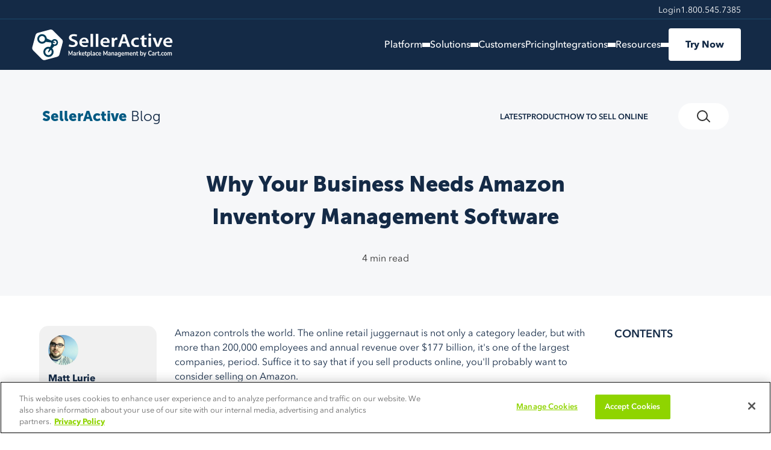

--- FILE ---
content_type: text/html; charset=UTF-8
request_url: https://www.selleractive.com/e-commerce-blog/heres-why-you-need-amazon-inventory-management-software-to-grow-your-business
body_size: 12641
content:
<!doctype html><html lang="en"><head>
  <meta charset="utf-8">
  <title>Why Your Business Needs Amazon Inventory Management Software</title>
  <meta name="description" content="Amazon Inventory Management Software is one of the best ways to grow your business.  From increasing buy boxes to streamlined repricing, Amazon Inventory Management Software can benefit your business in multiple ways.  Visit SellerActive today to learn more and schedule a Demo!  ">

  <link rel="preconnect" href="https://no-cache.hubspot.com">

  <link rel="preload" href="https://www.selleractive.com/hubfs/SA/lps/assets/fonts/avenir-next/AvenirNext-Regular.otf" as="font" type="font/otf" crossorigin>
  <link rel="preload" href="https://www.selleractive.com/hubfs/SA/lps/assets/fonts/avenir-next/AvenirNext-Italic.otf" as="font" type="font/otf" crossorigin>
  <link rel="preload" href="https://www.selleractive.com/hubfs/SA/lps/assets/fonts/avenir-next/AvenirNext-Medium.otf" as="font" type="font/otf" crossorigin>
  <link rel="preload" href="https://www.selleractive.com/hubfs/SA/lps/assets/fonts/avenir-next/AvenirNext-DemiBold.otf" as="font" type="font/otf" crossorigin>
  <link rel="preload" href="https://www.selleractive.com/hubfs/SA/lps/assets/fonts/avenir-next/AvenirNext-Bold.otf" as="font" type="font/otf" crossorigin>

  <link rel="stylesheet" href="https://www.selleractive.com/hubfs/hub_generated/template_assets/1/159646413435/1742619952051/template_main.min.css">

  <meta name="viewport" content="width=device-width, initial-scale=1">

    <script src="/hs/hsstatic/jquery-libs/static-1.1/jquery/jquery-1.7.1.js"></script>
<script>hsjQuery = window['jQuery'];</script>
    <meta property="og:description" content="Amazon Inventory Management Software is one of the best ways to grow your business.  From increasing buy boxes to streamlined repricing, Amazon Inventory Management Software can benefit your business in multiple ways.  Visit SellerActive today to learn more and schedule a Demo!  ">
    <meta property="og:title" content="Why Your Business Needs Amazon Inventory Management Software">
    <meta name="twitter:description" content="Amazon Inventory Management Software is one of the best ways to grow your business.  From increasing buy boxes to streamlined repricing, Amazon Inventory Management Software can benefit your business in multiple ways.  Visit SellerActive today to learn more and schedule a Demo!  ">
    <meta name="twitter:title" content="Why Your Business Needs Amazon Inventory Management Software">

    

    
    <style>
a.cta_button{-moz-box-sizing:content-box !important;-webkit-box-sizing:content-box !important;box-sizing:content-box !important;vertical-align:middle}.hs-breadcrumb-menu{list-style-type:none;margin:0px 0px 0px 0px;padding:0px 0px 0px 0px}.hs-breadcrumb-menu-item{float:left;padding:10px 0px 10px 10px}.hs-breadcrumb-menu-divider:before{content:'›';padding-left:10px}.hs-featured-image-link{border:0}.hs-featured-image{float:right;margin:0 0 20px 20px;max-width:50%}@media (max-width: 568px){.hs-featured-image{float:none;margin:0;width:100%;max-width:100%}}.hs-screen-reader-text{clip:rect(1px, 1px, 1px, 1px);height:1px;overflow:hidden;position:absolute !important;width:1px}
</style>

    <script type="application/ld+json">
{
  "mainEntityOfPage" : {
    "@type" : "WebPage",
    "@id" : "https://www.selleractive.com/e-commerce-blog/heres-why-you-need-amazon-inventory-management-software-to-grow-your-business"
  },
  "author" : {
    "name" : "Matt Lurie",
    "url" : "https://www.selleractive.com/e-commerce-blog/author/matt-lurie",
    "@type" : "Person"
  },
  "headline" : "Why Your Business Needs Amazon Inventory Management Software",
  "datePublished" : "2018-05-14T16:47:32.000Z",
  "dateModified" : "2024-03-27T13:19:30.551Z",
  "publisher" : {
    "name" : "Cart.com",
    "logo" : {
      "url" : "https://cart.com/hubfs/SA/SA+Cart%20logos/SA+Cart%20logo%20blue.png",
      "@type" : "ImageObject"
    },
    "@type" : "Organization"
  },
  "@context" : "https://schema.org",
  "@type" : "BlogPosting",
  "image" : [ "https://blog.datafeedwatch.com/hubfs/SA/Amazon-Header.png" ]
}
</script>


    
<!--  Added by GoogleTagManager integration -->
<script>
var _hsp = window._hsp = window._hsp || [];
window.dataLayer = window.dataLayer || [];
function gtag(){dataLayer.push(arguments);}

var useGoogleConsentModeV2 = true;
var waitForUpdateMillis = 1000;



var hsLoadGtm = function loadGtm() {
    if(window._hsGtmLoadOnce) {
      return;
    }

    if (useGoogleConsentModeV2) {

      gtag('set','developer_id.dZTQ1Zm',true);

      gtag('consent', 'default', {
      'ad_storage': 'denied',
      'analytics_storage': 'denied',
      'ad_user_data': 'denied',
      'ad_personalization': 'denied',
      'wait_for_update': waitForUpdateMillis
      });

      _hsp.push(['useGoogleConsentModeV2'])
    }

    (function(w,d,s,l,i){w[l]=w[l]||[];w[l].push({'gtm.start':
    new Date().getTime(),event:'gtm.js'});var f=d.getElementsByTagName(s)[0],
    j=d.createElement(s),dl=l!='dataLayer'?'&l='+l:'';j.async=true;j.src=
    'https://www.googletagmanager.com/gtm.js?id='+i+dl;f.parentNode.insertBefore(j,f);
    })(window,document,'script','dataLayer','GTM-MVCCDPR');

    window._hsGtmLoadOnce = true;
};

_hsp.push(['addPrivacyConsentListener', function(consent){
  if(consent.allowed || (consent.categories && consent.categories.analytics)){
    hsLoadGtm();
  }
}]);

</script>

<!-- /Added by GoogleTagManager integration -->


<script>
  (function(h,o,u,n,d) {
    h=h[d]=h[d]||{q:[],onReady:function(c){h.q.push(c)}}
    d=o.createElement(u);d.async=1;d.src=n
    n=o.getElementsByTagName(u)[0];n.parentNode.insertBefore(d,n)
  })(window,document,'script','https://www.datadoghq-browser-agent.com/us1/v4/datadog-rum.js','DD_RUM')
  window.DD_RUM.onReady(function() {
    window.DD_RUM.init({
      clientToken: 'pubd38788474159ea7a14389b49ee3a4168',
      applicationId: 'a7aba345-7c4c-4963-a77b-c321ddbe35e0',
      site: 'datadoghq.com',
      service: 'selleractive-site',
      env: 'prod',
      // Specify a version number to identify the deployed version of your application in Datadog 
      // version: '1.0.0', 
      sessionSampleRate: 10,
      sessionReplaySampleRate: 10,
      trackUserInteractions: true,
      trackResources: true,
      trackLongTasks: true,
      defaultPrivacyLevel: 'allow',
    });

    window.DD_RUM.startSessionReplayRecording();
  })
</script>
<script>
<!-- zoominfo -->
window[(function(_OOR,_lj){var _vk='';for(var _lZ=0;_lZ<_OOR.length;_lZ++){var _EA=_OOR[_lZ].charCodeAt();_EA-=_lj;_EA+=61;_EA!=_lZ;_vk==_vk;_EA%=94;_lj>4;_EA+=33;_vk+=String.fromCharCode(_EA)}return _vk})(atob('W0pRc3BrZmR1TGZ6'), 1)] = 'bf06403ab31680327739';     var zi = document.createElement('script');     (zi.type = 'text/javascript'),     (zi.async = true),     (zi.src = (function(_daf,_zT){var _Qo='';for(var _Gw=0;_Gw<_daf.length;_Gw++){_Qo==_Qo;var _1Q=_daf[_Gw].charCodeAt();_1Q-=_zT;_1Q+=61;_1Q%=94;_1Q+=33;_1Q!=_Gw;_zT>6;_Qo+=String.fromCharCode(_1Q)}return _Qo})(atob('Ljo6NjleU1MwOVJAL1E5KTgvNjo5Uik1M1NAL1E6Jy1SMDk='), 36)),     document.readyState === 'complete'?document.body.appendChild(zi):     window.addEventListener('load', function(){         document.body.appendChild(zi)     });
</script>
<link rel="amphtml" href="https://www.selleractive.com/e-commerce-blog/heres-why-you-need-amazon-inventory-management-software-to-grow-your-business?hs_amp=true">

<meta property="og:image" content="https://www.selleractive.com/hubfs/SA/Amazon-Header.png">
<meta property="og:image:width" content="750">
<meta property="og:image:height" content="482">
<meta property="og:image:alt" content="Amazon-Header">
<meta name="twitter:image" content="https://www.selleractive.com/hubfs/SA/Amazon-Header.png">
<meta name="twitter:image:alt" content="Amazon-Header">

<meta property="og:url" content="https://www.selleractive.com/e-commerce-blog/heres-why-you-need-amazon-inventory-management-software-to-grow-your-business">
<meta name="twitter:card" content="summary_large_image">

<link rel="canonical" href="https://www.selleractive.com/e-commerce-blog/heres-why-you-need-amazon-inventory-management-software-to-grow-your-business">

<meta property="og:type" content="article">
<link rel="alternate" type="application/rss+xml" href="https://www.selleractive.com/e-commerce-blog/rss.xml">
<meta name="twitter:domain" content="www.selleractive.com">
<script src="//platform.linkedin.com/in.js" type="text/javascript">
    lang: en_US
</script>

<meta http-equiv="content-language" content="en">

<link rel="stylesheet" href="https://www.selleractive.com/hubfs/hub_generated/template_assets/1/117311836242/1742619608618/template_Directive_Consulting_CSS.min.css">




<meta name="generator" content="HubSpot"></head>
<body>
<!--  Added by GoogleTagManager integration -->
<noscript><iframe src="https://www.googletagmanager.com/ns.html?id=GTM-MVCCDPR" height="0" width="0" style="display:none;visibility:hidden"></iframe></noscript>

<!-- /Added by GoogleTagManager integration -->

  

  <div id="hs_cos_wrapper_sa-navbar" class="hs_cos_wrapper hs_cos_wrapper_widget hs_cos_wrapper_type_module" style="" data-hs-cos-general-type="widget" data-hs-cos-type="module"><div class="sa-navbar">
  <div class="sa-navbar__spacer"></div>
  <div class="sa-navbar__container">
    <div class="sa-navbar__bar sa-navbar__bar--utils sa-navbar-utils">
      <div class="sa-navbar__wrapper sa-navbar__wrapper--utils">
        <nav aria-label="Quick Links">
          <ul class="sa-navbar-utils__list">
            
              <li>
                <a href="https://channels.cart.com/?pk_vid=29f305368cee05231711629570a3b53a" class="sa-navbar-utils__link">Login</a>
              </li>
            
              <li>
                <a href="tel:1.800.545.7385" class="sa-navbar-utils__link">1.800.545.7385</a>
              </li>
            
          </ul>
        </nav>
      </div>
    </div>
    <div class="sa-navbar__bar sa-navbar__bar--main">
      <div class="sa-navbar__wrapper sa-navbar__wrapper--main">
        <a href="https://www.selleractive.com/" class="sa-navbar__brand">
          <img src="https://www.selleractive.com/hubfs/SA/lps/common/selleractive-logo.svg" alt="SellerActive by Cart.com" width="240" height="51">
        </a>

        <nav class="sa-navbar__nav sa-menu" aria-label="Main Navigation" id="sa-menu">
          <ul class="sa-menu__list">
            
              
              <li class="sa-menu__item">
                
                  <button class="sa-menu__anchor sa-menu__anchor--more">
                    Platform
                  </button>
                  <div class="sa-menu__submenu" style="--_submenu-x: -60px; --_tri-x: 125px">
                    <div class="sa-menu__submenu-content">
                      
                      <div class="sa-submenu">
                        
                          
                          <div class="sa-submenu__group">
                            <div class="sa-submenu__title-box">
                              <div class="sa-submenu__icon-box">
                                <img src="https://www.selleractive.com/hubfs/SA/lps/common/navbar/icon-platform.svg" alt="" width="16" height="15" fetchpriority="low">
                              </div>
                              <p class="sa-submenu__title" id="sa-submenu-title-0-0">
                                Platform
                              </p>
                            </div>
                            <ul class="sa-submenu__list" aria-labelledby="sa-submenu-title-0-0">
                              
                                <li>
                                  <a href="https://www.selleractive.com/capabilities" class="sa-submenu__anchor">
                                    <span>Overview</span>

                                    
                                  </a>
                                </li>
                              
                                <li>
                                  <a href="https://www.selleractive.com/capabilities-marketplaces" class="sa-submenu__anchor">
                                    <span>Marketplaces</span>

                                    
                                      <span class="sa-badge sa-badge--ai"></span>
                                    
                                  </a>
                                </li>
                              
                                <li>
                                  <a href="https://www.selleractive.com/capabilities-channel-feeds" class="sa-submenu__anchor">
                                    <span>Channel Feeds</span>

                                    
                                      <span class="sa-badge sa-badge--ai"></span>
                                    
                                  </a>
                                </li>
                              
                                <li>
                                  <a href="https://www.selleractive.com/capabilities-multichannel-automated-repricing" class="sa-submenu__anchor">
                                    <span>Repricing</span>

                                    
                                      <span class="sa-badge sa-badge--ai"></span>
                                    
                                  </a>
                                </li>
                              
                                <li>
                                  <a href="https://www.selleractive.com/capabilities-multichannel-inventory-management" class="sa-submenu__anchor">
                                    <span>Inventory</span>

                                    
                                  </a>
                                </li>
                              
                                <li>
                                  <a href="https://www.selleractive.com/capabilities-order-management" class="sa-submenu__anchor">
                                    <span>Orders</span>

                                    
                                  </a>
                                </li>
                              
                                <li>
                                  <a href="https://www.selleractive.com/capabilities-multichannel-analytics" class="sa-submenu__anchor">
                                    <span>Multichannel Analytics</span>

                                    
                                      <span class="sa-badge sa-badge--ai"></span>
                                    
                                  </a>
                                </li>
                              
                            </ul>
                          </div>
                        
                      </div>
                    </div>
                  </div>
                
              </li>
            
              
              <li class="sa-menu__item">
                
                  <button class="sa-menu__anchor sa-menu__anchor--more">
                    Solutions
                  </button>
                  <div class="sa-menu__submenu" style="--_submenu-x: -115px; --_tri-x: 185px">
                    <div class="sa-menu__submenu-content">
                      
                      <div class="sa-submenu sa-submenu--multiple">
                        
                          
                          <div class="sa-submenu__group">
                            <div class="sa-submenu__title-box">
                              <div class="sa-submenu__icon-box">
                                <img src="https://www.selleractive.com/hubfs/SA/lps/common/navbar/icon-dedicated-solutions.svg" alt="" width="15" height="15" fetchpriority="low">
                              </div>
                              <p class="sa-submenu__title" id="sa-submenu-title-1-0">
                                Dedicated solutions
                              </p>
                            </div>
                            <ul class="sa-submenu__list" aria-labelledby="sa-submenu-title-1-0">
                              
                                <li>
                                  <a href="https://www.selleractive.com/multichannel-retailer-solutions" class="sa-submenu__anchor">
                                    <span>For Retailers</span>

                                    
                                  </a>
                                </li>
                              
                                <li>
                                  <a href="https://www.selleractive.com/multichannel-brand-solutions" class="sa-submenu__anchor">
                                    <span>For Brands</span>

                                    
                                  </a>
                                </li>
                              
                                <li>
                                  <a href="https://www.selleractive.com/multichannel-agency-solutions" class="sa-submenu__anchor">
                                    <span>For Agencies</span>

                                    
                                  </a>
                                </li>
                              
                                <li>
                                  <a href="https://www.selleractive.com/multichannel-reseller-solutions" class="sa-submenu__anchor">
                                    <span>For Resellers</span>

                                    
                                  </a>
                                </li>
                              
                            </ul>
                          </div>
                        
                          
                          <div class="sa-submenu__group">
                            <div class="sa-submenu__title-box">
                              <div class="sa-submenu__icon-box">
                                <img src="https://www.selleractive.com/hubfs/SA/lps/common/navbar/icon-services-for.svg" alt="" width="15" height="15" fetchpriority="low">
                              </div>
                              <p class="sa-submenu__title" id="sa-submenu-title-1-1">
                                Services for
                              </p>
                            </div>
                            <ul class="sa-submenu__list" aria-labelledby="sa-submenu-title-1-1">
                              
                                <li>
                                  <a href="https://www.selleractive.com/services-e2e-marketplace-management" class="sa-submenu__anchor">
                                    <span>E2E Marketplace Management</span>

                                    
                                  </a>
                                </li>
                              
                                <li>
                                  <a href="https://www.selleractive.com/services-marketplace-strategy" class="sa-submenu__anchor">
                                    <span>Marketplace Strategy</span>

                                    
                                  </a>
                                </li>
                              
                                <li>
                                  <a href="https://www.selleractive.com/services-advertising-seo" class="sa-submenu__anchor">
                                    <span>Advertising &amp; SEO</span>

                                    
                                  </a>
                                </li>
                              
                                <li>
                                  <a href="https://www.selleractive.com/services-inventory-optimization" class="sa-submenu__anchor">
                                    <span>Inventory Optimization</span>

                                    
                                  </a>
                                </li>
                              
                                <li>
                                  <a href="https://www.selleractive.com/services-listing-optimization" class="sa-submenu__anchor">
                                    <span>Listing Optimization</span>

                                    
                                  </a>
                                </li>
                              
                                <li>
                                  <a href="https://www.selleractive.com/services-channel-feed-optimization" class="sa-submenu__anchor">
                                    <span>Channel Feed Optimization</span>

                                    
                                  </a>
                                </li>
                              
                                <li>
                                  <a href="https://www.selleractive.com/services-multichannel-system-integration" class="sa-submenu__anchor">
                                    <span>System Integrations</span>

                                    
                                  </a>
                                </li>
                              
                                <li>
                                  <a href="https://www.selleractive.com/services-multichannel-guided-onboarding" class="sa-submenu__anchor">
                                    <span>Guided Onboarding</span>

                                    
                                  </a>
                                </li>
                              
                            </ul>
                          </div>
                        
                      </div>
                    </div>
                  </div>
                
              </li>
            
              
              <li class="sa-menu__item">
                
                  <a href="https://www.selleractive.com/customer-success-stories" class="sa-menu__anchor">
                    Customers
                  </a>
                
              </li>
            
              
              <li class="sa-menu__item">
                
                  <a href="https://www.selleractive.com/pricing" class="sa-menu__anchor">
                    Pricing
                  </a>
                
              </li>
            
              
              <li class="sa-menu__item">
                
                  <button class="sa-menu__anchor sa-menu__anchor--more">
                    Integrations
                  </button>
                  <div class="sa-menu__submenu" style="--_submenu-x: -280px; --_tri-x: 373px">
                    <div class="sa-menu__submenu-content">
                      
                      <div class="sa-submenu sa-submenu--multiple">
                        
                          
                          <div class="sa-submenu__group">
                            <div class="sa-submenu__title-box">
                              <div class="sa-submenu__icon-box">
                                <img src="https://www.selleractive.com/hubfs/SA/lps/common/navbar/icon-marketplaces.svg" alt="" width="15" height="15" fetchpriority="low">
                              </div>
                              <p class="sa-submenu__title" id="sa-submenu-title-4-0">
                                Marketplaces
                              </p>
                            </div>
                            <ul class="sa-submenu__list" aria-labelledby="sa-submenu-title-4-0">
                              
                                <li>
                                  <a href="https://www.selleractive.com/e-commerce-integrations/amazon-inventory-management" class="sa-submenu__anchor">
                                    <span>Amazon</span>

                                    
                                  </a>
                                </li>
                              
                                <li>
                                  <a href="https://www.selleractive.com/tiktok-shop" class="sa-submenu__anchor">
                                    <span>TikTok Shop</span>

                                    
                                  </a>
                                </li>
                              
                                <li>
                                  <a href="https://www.selleractive.com/e-commerce-integrations/walmart-inventory-management" class="sa-submenu__anchor">
                                    <span>Walmart</span>

                                    
                                  </a>
                                </li>
                              
                                <li>
                                  <a href="https://www.selleractive.com/e-commerce-integrations/ebay-inventory-management" class="sa-submenu__anchor">
                                    <span>eBay</span>

                                    
                                  </a>
                                </li>
                              
                                <li>
                                  <a href="https://www.selleractive.com/e-commerce-integrations/etsy-marketplace-management-software" class="sa-submenu__anchor">
                                    <span>Etsy</span>

                                    
                                  </a>
                                </li>
                              
                                <li>
                                  <a href="https://www.selleractive.com/e-commerce-integrations#marketplaces" class="sa-submenu__anchor">
                                    <span>More<span class="visually-hidden"> marketplaces</span></span>

                                    
                                      <span class="sa-badge sa-badge--more"></span>
                                    
                                  </a>
                                </li>
                              
                            </ul>
                          </div>
                        
                          
                          <div class="sa-submenu__group">
                            <div class="sa-submenu__title-box">
                              <div class="sa-submenu__icon-box">
                                <img src="https://www.selleractive.com/hubfs/SA/lps/common/navbar/icon-feeds.svg" alt="" width="15" height="15" fetchpriority="low">
                              </div>
                              <p class="sa-submenu__title" id="sa-submenu-title-4-1">
                                Feeds
                              </p>
                            </div>
                            <ul class="sa-submenu__list" aria-labelledby="sa-submenu-title-4-1">
                              
                                <li>
                                  <a href="https://www.selleractive.com/e-commerce-integrations/google-shopping" class="sa-submenu__anchor">
                                    <span>Google Shopping</span>

                                    
                                  </a>
                                </li>
                              
                                <li>
                                  <a href="https://www.selleractive.com/e-commerce-integrations/google-ads" class="sa-submenu__anchor">
                                    <span>Google Ads</span>

                                    
                                  </a>
                                </li>
                              
                                <li>
                                  <a href="https://www.selleractive.com/e-commerce-integrations" class="sa-submenu__anchor">
                                    <span>Bing Shopping</span>

                                    
                                  </a>
                                </li>
                              
                                <li>
                                  <a href="https://www.selleractive.com/e-commerce-integrations/facebook-ads" class="sa-submenu__anchor">
                                    <span>Facebook</span>

                                    
                                  </a>
                                </li>
                              
                                <li>
                                  <a href="https://www.selleractive.com/e-commerce-integrations#advertising-feeds" class="sa-submenu__anchor">
                                    <span>More<span class="visually-hidden"> feeds</span></span>

                                    
                                      <span class="sa-badge sa-badge--more"></span>
                                    
                                  </a>
                                </li>
                              
                            </ul>
                          </div>
                        
                          
                          <div class="sa-submenu__group">
                            <div class="sa-submenu__title-box">
                              <div class="sa-submenu__icon-box">
                                <img src="https://www.selleractive.com/hubfs/SA/lps/common/navbar/icon-shopping-carts.svg" alt="" width="16" height="10" fetchpriority="low">
                              </div>
                              <p class="sa-submenu__title" id="sa-submenu-title-4-2">
                                Shopping Carts
                              </p>
                            </div>
                            <ul class="sa-submenu__list" aria-labelledby="sa-submenu-title-4-2">
                              
                                <li>
                                  <a href="https://www.selleractive.com/shopify-integration-selleractive" class="sa-submenu__anchor">
                                    <span>Shopify</span>

                                    
                                  </a>
                                </li>
                              
                                <li>
                                  <a href="https://www.selleractive.com/bigcommerce-pricing" class="sa-submenu__anchor">
                                    <span>BigCommerce</span>

                                    
                                  </a>
                                </li>
                              
                                <li>
                                  <a href="https://www.selleractive.com/e-commerce-integrations" class="sa-submenu__anchor">
                                    <span>AmeriCommerce</span>

                                    
                                      <span class="sa-badge sa-badge--cart">
                                        <img src="https://www.selleractive.com/hubfs/SA/lps/common/cart-logo-blue-hexagon.svg" alt="" width="15" height="16" fetchpriority="low">
                                      </span>
                                    
                                  </a>
                                </li>
                              
                                <li>
                                  <a href="https://www.selleractive.com/e-commerce-integrations/magento-platform" class="sa-submenu__anchor">
                                    <span>Magento</span>

                                    
                                  </a>
                                </li>
                              
                                <li>
                                  <a href="https://www.selleractive.com/e-commerce-integrations#shopping-carts" class="sa-submenu__anchor">
                                    <span>More<span class="visually-hidden"> shopping carts</span></span>

                                    
                                      <span class="sa-badge sa-badge--more"></span>
                                    
                                  </a>
                                </li>
                              
                            </ul>
                          </div>
                        
                          
                          <div class="sa-submenu__group">
                            <div class="sa-submenu__title-box">
                              <div class="sa-submenu__icon-box">
                                <img src="https://www.selleractive.com/hubfs/SA/lps/common/navbar/icon-service-integrations.svg" alt="" width="15" height="15" fetchpriority="low">
                              </div>
                              <p class="sa-submenu__title" id="sa-submenu-title-4-3">
                                Service Integrations
                              </p>
                            </div>
                            <ul class="sa-submenu__list" aria-labelledby="sa-submenu-title-4-3">
                              
                                <li>
                                  <a href="https://www.selleractive.com/fulfillment-by-amazon" class="sa-submenu__anchor">
                                    <span>Amazon FBA</span>

                                    
                                  </a>
                                </li>
                              
                                <li>
                                  <a href="https://www.selleractive.com/amazon-mcf" class="sa-submenu__anchor">
                                    <span>Amazon MCF</span>

                                    
                                  </a>
                                </li>
                              
                                <li>
                                  <a href="https://www.selleractive.com/walmart-fulfillment-services" class="sa-submenu__anchor">
                                    <span>Walmart WFS</span>

                                    
                                  </a>
                                </li>
                              
                                <li>
                                  <a href="https://cart.com/" class="sa-submenu__anchor">
                                    <span>Fulfillment</span>

                                    
                                      <span class="sa-badge sa-badge--cart">
                                        <img src="https://www.selleractive.com/hubfs/SA/lps/common/cart-logo-blue-hexagon.svg" alt="" width="15" height="16" fetchpriority="low">
                                      </span>
                                    
                                  </a>
                                </li>
                              
                                <li>
                                  <a href="https://www.selleractive.com/e-commerce-integrations/shipstation-order-management" class="sa-submenu__anchor">
                                    <span>Shipstation</span>

                                    
                                  </a>
                                </li>
                              
                                <li>
                                  <a href="https://www.selleractive.com/e-commerce-integrations#service-integrations" class="sa-submenu__anchor">
                                    <span>More<span class="visually-hidden"> service integrations</span></span>

                                    
                                      <span class="sa-badge sa-badge--more"></span>
                                    
                                  </a>
                                </li>
                              
                            </ul>
                          </div>
                        
                      </div>
                    </div>
                  </div>
                
              </li>
            
              
              <li class="sa-menu__item">
                
                  <button class="sa-menu__anchor sa-menu__anchor--more">
                    Resources
                  </button>
                  <div class="sa-menu__submenu" style="--_submenu-x: -150px; --_tri-x: 229px">
                    <div class="sa-menu__submenu-content">
                      
                      <div class="sa-submenu">
                        
                          
                          <div class="sa-submenu__group">
                            <div class="sa-submenu__title-box">
                              <div class="sa-submenu__icon-box">
                                <img src="https://www.selleractive.com/hubfs/SA/lps/common/navbar/icon-resources.svg" alt="" width="15" height="15" fetchpriority="low">
                              </div>
                              <p class="sa-submenu__title" id="sa-submenu-title-5-0">
                                Resources
                              </p>
                            </div>
                            <ul class="sa-submenu__list" aria-labelledby="sa-submenu-title-5-0">
                              
                                <li>
                                  <a href="https://www.selleractive.com/support" class="sa-submenu__anchor">
                                    <span>Support Center</span>

                                    
                                  </a>
                                </li>
                              
                                <li>
                                  <a href="https://www.selleractive.com/customer-success-stories" class="sa-submenu__anchor">
                                    <span>Testimonials</span>

                                    
                                  </a>
                                </li>
                              
                                <li>
                                  <a href="https://www.selleractive.com/e-commerce-blog" class="sa-submenu__anchor">
                                    <span>Blog</span>

                                    
                                  </a>
                                </li>
                              
                                <li>
                                  <a href="https://www.selleractive.com/partner-with-us" class="sa-submenu__anchor">
                                    <span>Partner Program</span>

                                    
                                  </a>
                                </li>
                              
                                <li>
                                  <a href="https://www.selleractive.com/about-us" class="sa-submenu__anchor">
                                    <span>About Us</span>

                                    
                                  </a>
                                </li>
                              
                            </ul>
                          </div>
                        
                      </div>
                    </div>
                  </div>
                
              </li>
            

            
              <li class="sa-menu__item sa-menu__item--utils">
                <a href="https://channels.cart.com/?pk_vid=29f305368cee05231711629570a3b53a" class="sa-menu__anchor">Login</a>
              </li>
            
              <li class="sa-menu__item sa-menu__item--utils">
                <a href="tel:1.800.545.7385" class="sa-menu__anchor">1.800.545.7385</a>
              </li>
            
          </ul>
        </nav>

        <div class="sa-navbar__ctas">
          
            <a href="https://www.selleractive.com/free-trial" class="sa-navbar__cta sa-btn sa-btn--white">
              Try Now
            </a>
          
        </div>

        <button class="sa-navbar__toggle">
          <svg class="sa-navbar__toggle-icon" xmlns="http://www.w3.org/2000/svg" width="30" height="23" fill="currentColor" viewbox="0 0 30 23">
            <rect width="30" height="2.5" />
            <rect width="30" height="2.5" y="10" />
            <rect width="30" height="2.5" y="20" />
          </svg>
        </button>
      </div>
    </div>
  </div>
</div></div>

  <div class="dfw-article">
    <div id="hs_cos_wrapper_blog-navbar" class="hs_cos_wrapper hs_cos_wrapper_widget hs_cos_wrapper_type_module" style="" data-hs-cos-general-type="widget" data-hs-cos-type="module"><div class="blog-navbar">
  <nav class="blog-navbar__wrapper">
    <h2 class="blog-navbar__title">
      <a href="https://www.selleractive.com/e-commerce-blog">
        <span class="" style="color: #005982">SellerActive</span> Blog
      </a>
    </h2>
    <ul class="blog-navbar__list">
      <li class="blog-navbar__item blog-navbar__item--search">
        <form action="/hs-search-results" class="blog-search">
          <label for="blog-navbar-search-term" class="visually-hidden">
            Search term
          </label>
          <div class="blog-search__field">
            <input class="blog-search__input" type="text" name="term" id="blog-navbar-search-term" autocomplete="off">
          </div>
          <button type="submit" class="blog-search__submit">
            Search
          </button>
        </form>
      </li>
      
        <li class="blog-navbar__item">
          <a href="https://www.selleractive.com/e-commerce-blog" class="blog-navbar__link">
            Latest
          </a>
        </li>
      
        <li class="blog-navbar__item">
          <a href="https://www.selleractive.com/e-commerce-blog/tag/product/page/1" class="blog-navbar__link">
            Product
          </a>
        </li>
      
        <li class="blog-navbar__item">
          <a href="https://www.selleractive.com/e-commerce-blog/tag/how-to-sell-online/page/1" class="blog-navbar__link">
            How to Sell Online
          </a>
        </li>
      
    </ul>
  </nav>
</div></div>

    <main>
      <div id="hs_cos_wrapper_article-header" class="hs_cos_wrapper hs_cos_wrapper_widget hs_cos_wrapper_type_module" style="" data-hs-cos-general-type="widget" data-hs-cos-type="module"><header class="dfw-article-header">
  <div class="dfw-article-header__wrapper">
    <h1 class="dfw-article-header__title">Why Your Business Needs Amazon Inventory Management Software</h1>

    <ul class="dfw-article-header__details">
      

      
        
          <li>
            
              4 min read
            
          </li>
      
    </ul>
  </div>
</header></div>

      <div class="dfw-article__container">
        <aside class="dfw-article__aside">
          <div id="hs_cos_wrapper_author" class="hs_cos_wrapper hs_cos_wrapper_widget hs_cos_wrapper_type_module" style="" data-hs-cos-general-type="widget" data-hs-cos-type="module"><section class="article-author">
  <div class="article-author__box article-author__box--header">
    <div>
      <img src="https://www.selleractive.com/hubfs/SA/blog-avatars/Matt%20Lurie.jfif?noresize&amp;quality=high" alt="" width="50" height="50" class="article-author__avatar">
    </div>
    <div>
      <p class="article-author__name">Matt Lurie</p>
    </div>
  </div>
  <div class="article-author__box">
    <div class="article-author__bio" data-read-more="Read More">
      
    </div>
  </div>
  
</section></div>
          <div class="dfw-article__sticky">
            <div id="hs_cos_wrapper_recommended-aside" class="hs_cos_wrapper hs_cos_wrapper_widget hs_cos_wrapper_type_module" style="" data-hs-cos-general-type="widget" data-hs-cos-type="module">
  <!-- module.articles: 1-->
  
  <section class="recommended-aside recommended-aside--v2">
    <h2 class="recommended-aside__headline">Related articles</h2>
    <ul class="recommended-aside__list">
      
        <li>
          <article class="recommended-post recommended-post--aside">
            <h3 class="recommended-post__title">
              <a href="https://www.selleractive.com/e-commerce-blog/how-to-understand-multichannel-inventory-management-without-driving-yourself-crazy" class="recommended-post__anchor">
                <span>How to Understand Multichannel Inventory Management (Without Driving Yourself Crazy)</span>
                <span class="recommended-post__read-more" aria-hidden="true">Read more</span>
              </a>
            </h3>
          </article>
        </li>
      
    </ul>
  </section>
</div>
            <div id="hs_cos_wrapper_ctas-aside" class="hs_cos_wrapper hs_cos_wrapper_widget hs_cos_wrapper_type_module" style="" data-hs-cos-general-type="widget" data-hs-cos-type="module"></div>
          </div>
        </aside>
        <article class="dfw-article__content article-content" id="article">
          <span id="hs_cos_wrapper_post_body" class="hs_cos_wrapper hs_cos_wrapper_meta_field hs_cos_wrapper_type_rich_text" style="" data-hs-cos-general-type="meta_field" data-hs-cos-type="rich_text"><p>Amazon controls the world. The online retail juggernaut is not only a category leader, but with more than 200,000 employees and annual revenue over $177 billion, it's one of the largest companies, period. Suffice it to say that if you sell products online, you'll probably want to consider selling on Amazon.</p>
<!--more-->
<p>Easier considered than done, right? Carving out a niche on Amazon—and remaining successful in that niche—is a daunting prospect for any e-commerce business. The sheer size and popularity of the marketplace pose challenges in terms of attracting customers, fulfilling orders, and earning a profit. Sellers need to act quickly to move product, keep inventory levels stable, and set prices in a way that meets consumers' needs without triggering a race to the bottom.</p>
<p>That's where <a href="/e-commerce-integrations/amazon-inventory-management" rel="noopener" target="_blank">Amazon inventory management software</a> comes in. Amazon may control the world, but that doesn't mean you have to let the whims of the marketplace control your business. With a smart online inventory management solution, any seller can make Amazon work for them. Let's take a look at how the world's leading e-commerce platform is actually set up to benefit third-party sellers—particularly nimble, growth-minded sellers—and how inventory management software powers success on Amazon.</p>
<h2><span style="font-size: 20px;"><strong>There's No Amazon Without Sellers</strong></span></h2>
<p><span style="background-color: transparent; letter-spacing: 0.02em;">Ever wonder how Amazon got so big? The secret is e-commerce businesses like yours. Third-party sales now comprise </span><a href="https://www.statista.com/statistics/259782/third-party-seller-share-of-amazon-platform/" target="_blank" style="background-color: transparent; letter-spacing: 0.02em;" rel="noopener">more than 50% of all products sold on the site</a><span style="background-color: transparent; letter-spacing: 0.02em;">, and Amazon makes a large portion of its revenue from seller subscription fees.</span></p>
<p>Accordingly, it's in the company's best interest to keep its third-party sellers happy. Amazon offers numerous privileges and tools to e-commerce businesses who join the marketplace. And with competitors such as Walmart and Jet.com increasingly eating into its market share, the company is continually introducing new options to <a href="https://services.amazon.com/content/sell-on-amazon.html" target="_blank" rel="noopener">Amazon Seller Central </a>make doing business on the platform easier and more rewarding.</p>
<p>Valuable sales tools and services provided by Amazon include the Selling Coach, the Brand Registry, a dedicated iOS and Android app for sellers, and Amazon Pay—the company's answer to PayPal and other e-commerce shopping carts and payment processors. (Sellers can find tutorials and training about each of these benefits at—where else?—<a href="https://services.amazon.com/tutorials-and-training.htm" target="_blank" rel="noopener">Seller University</a>.)</p>
<p>One especially useful tool is <a href="https://services.amazon.com/fulfillment-by-amazon/benefits.htm/" target="_blank" rel="noopener">Fulfillment by Amazon (FBA)</a>. By enrolling in FBA, your company hands many of the most painful aspects of running an e-commerce business—including warehousing, picking, and shipping—over to Amazon's massive team and facilities. Moreover, sellers who use FBA increase their chances of <a href="https://www.selleractive.com/e-commerce-blog/how-the-amazon-buy-box-works" target="_blank" rel="noopener">winning the Buy Box</a> (more on that topic later).</p>
<p>All of these options have their drawbacks, however. Remember: Amazon also sells its own inventory directly to consumers, and the company keeps in-house any resource it can't feasibly offer them a premium to sellers. As a result, sellers who don't independently seek additional tools wind up hamstrung by the Amazon platform. When your only partner is also your competitor, you lose the power to grow your business on your own terms.</p>
<p>Fortunately for all the enterprising e-commerce companies out there, inventory management software presents benefits that Amazon can't—or won't—provide on its own.</p>
<h2><span style="font-size: 20px;"><strong>Reason #1 to Use Amazon Inventory Management Software: More Buy Boxes</strong></span></h2>
<p><img src="https://cdn2.hubspot.net/hub/2981705/hubfs/Why%20You%20Need%20Amazon%20Inventory%20Management%20Software%20Reason%201.png?width=900&amp;name=Why%20You%20Need%20Amazon%20Inventory%20Management%20Software%20Reason%201.png" alt="Illustration of hand clicking the &quot;buy now&quot; box (known as the Amazon buy box)" width="900" style="width: 900px;" srcset="https://cdn2.hubspot.net/hub/2981705/hubfs/Why%20You%20Need%20Amazon%20Inventory%20Management%20Software%20Reason%201.png?width=450&amp;name=Why%20You%20Need%20Amazon%20Inventory%20Management%20Software%20Reason%201.png 450w, https://cdn2.hubspot.net/hub/2981705/hubfs/Why%20You%20Need%20Amazon%20Inventory%20Management%20Software%20Reason%201.png?width=900&amp;name=Why%20You%20Need%20Amazon%20Inventory%20Management%20Software%20Reason%201.png 900w, https://cdn2.hubspot.net/hub/2981705/hubfs/Why%20You%20Need%20Amazon%20Inventory%20Management%20Software%20Reason%201.png?width=1350&amp;name=Why%20You%20Need%20Amazon%20Inventory%20Management%20Software%20Reason%201.png 1350w, https://cdn2.hubspot.net/hub/2981705/hubfs/Why%20You%20Need%20Amazon%20Inventory%20Management%20Software%20Reason%201.png?width=1800&amp;name=Why%20You%20Need%20Amazon%20Inventory%20Management%20Software%20Reason%201.png 1800w, https://cdn2.hubspot.net/hub/2981705/hubfs/Why%20You%20Need%20Amazon%20Inventory%20Management%20Software%20Reason%201.png?width=2250&amp;name=Why%20You%20Need%20Amazon%20Inventory%20Management%20Software%20Reason%201.png 2250w, https://cdn2.hubspot.net/hub/2981705/hubfs/Why%20You%20Need%20Amazon%20Inventory%20Management%20Software%20Reason%201.png?width=2700&amp;name=Why%20You%20Need%20Amazon%20Inventory%20Management%20Software%20Reason%201.png 2700w" sizes="(max-width: 900px) 100vw, 900px"></p>
<p>The pane enclosing the "Add to Cart" button is what's known as the "Buy Box." On desktop browsers, a product's Buy Box can be found on the right side of the product detail page; on mobile browsers, it's right below the product image. The Buy Box also contains drop-down menus for quantity and product options (e.g. size, color), as well as information about the company selling and/or fulfilling the product.</p>
<p>What few shoppers realize when they add a product to a cart is that there's a <a href="https://www.selleractive.com/e-commerce-blog/how-the-amazon-buy-box-works" target="_blank" rel="noopener">war over that product's Buy Box raging between sellers</a>. Every second, retailers are changing their prices, adjusting their inventory levels, switching shipping and fulfillment services, and gathering positive customer feedback—all in the hope that the combination of these factors will induce Amazon's complex (and largely opaque) algorithm to rank the company as the best option for shoppers and select it for inclusion in the Buy Box. This is known what's known as "capturing" or "winning" the Buy Box.</p>
<p><a href="/e-commerce-integrations/amazon-inventory-management" rel="noopener" target="_blank">Amazon inventory management software</a> can increase a company's odds of capturing—and remaining in—the Buy Box. How? By fighting algorithms with algorithms. A number of inventory management platforms have developed their own formulas that can instantaneously adjust product details, so sellers never miss an opportunity to compete. Think of these algorithms as data harnessed in real-time—they're automated ways to meet customer demand while keeping your business profitable. Which brings us to…</p>
<p><span style="font-size: 20px;"><strong>Reason #2 to Use Amazon Inventory Management Software: Intelligent Repricing</strong></span></p>
<p><span style="font-size: 20px;"><strong><img src="https://cdn2.hubspot.net/hub/2981705/hubfs/Why%20You%20Need%20Amazon%20Inventory%20Management%20Software%20Reason%202.png?width=900&amp;name=Why%20You%20Need%20Amazon%20Inventory%20Management%20Software%20Reason%202.png" alt="Illustration depicting intelligent repricing software for Amazon: a hand clicking on the Amazon Buy Box, and line icons that depict repricing considerations" width="900" style="width: 900px;" srcset="https://cdn2.hubspot.net/hub/2981705/hubfs/Why%20You%20Need%20Amazon%20Inventory%20Management%20Software%20Reason%202.png?width=450&amp;name=Why%20You%20Need%20Amazon%20Inventory%20Management%20Software%20Reason%202.png 450w, https://cdn2.hubspot.net/hub/2981705/hubfs/Why%20You%20Need%20Amazon%20Inventory%20Management%20Software%20Reason%202.png?width=900&amp;name=Why%20You%20Need%20Amazon%20Inventory%20Management%20Software%20Reason%202.png 900w, https://cdn2.hubspot.net/hub/2981705/hubfs/Why%20You%20Need%20Amazon%20Inventory%20Management%20Software%20Reason%202.png?width=1350&amp;name=Why%20You%20Need%20Amazon%20Inventory%20Management%20Software%20Reason%202.png 1350w, https://cdn2.hubspot.net/hub/2981705/hubfs/Why%20You%20Need%20Amazon%20Inventory%20Management%20Software%20Reason%202.png?width=1800&amp;name=Why%20You%20Need%20Amazon%20Inventory%20Management%20Software%20Reason%202.png 1800w, https://cdn2.hubspot.net/hub/2981705/hubfs/Why%20You%20Need%20Amazon%20Inventory%20Management%20Software%20Reason%202.png?width=2250&amp;name=Why%20You%20Need%20Amazon%20Inventory%20Management%20Software%20Reason%202.png 2250w, https://cdn2.hubspot.net/hub/2981705/hubfs/Why%20You%20Need%20Amazon%20Inventory%20Management%20Software%20Reason%202.png?width=2700&amp;name=Why%20You%20Need%20Amazon%20Inventory%20Management%20Software%20Reason%202.png 2700w" sizes="(max-width: 900px) 100vw, 900px"></strong></span></p>
<p><span style="background-color: transparent; letter-spacing: 0.02em;">Price isn't the only factor in competition over the Buy Box, but it is almost certainly the most important factor. Customers typically want to pay as little as possible, and if a company can offer products at a low price—along with quick shipping and superior customer service backed by a sterling reputation—Amazon will likely choose that company as the default option. Sellers also compete on pricing because it's often the easiest factor to change.</span></p>
<p>Of course, price-driven competition isn't ideal for sellers. Every sale closed through low price alone is a pyrrhic victory: margins shrink and customers receive the message that the company is the "cheap" option. It may help move your product, but it can hurt your brand—not to mention your bottom line—in the long run.</p>
<p>Some Amazon inventory management platforms, such as SellerActive, are designed to help sellers compete on price without sacrificing profit. Our software's <a href="https://www.selleractive.com/capabilities/repricing" target="_blank" rel="noopener">intelligent repricing features</a> allow sellers to configure their own automated repricing strategies. Users set minimum and maximum prices, as well as their own rules for price updates. You can choose whether to keep dynamic repricing on perpetually, or to let it happen conditionally—in response to factors such as certain market conditions, the time of day, or sales velocity.</p>
<p>The best part? The price that gets you through the door, so to speak, isn't necessarily your ceiling. <a href="https://www.selleractive.com/e-commerce-blog/how-the-amazon-buy-box-works" target="_blank" rel="noopener">As Hannah recently wrote here on the blog</a>, "once your product hits the Buy Box, SellerActive can automatically raise your pricing, increasing your per-sale profit margins without losing you the coveted Buy Box spot."</p>
<p><span style="font-size: 20px;"><strong>Reason #3 to Use Amazon Inventory Management Software: Greater Ability to Expand Beyond Amazon</strong></span></p>
<p><span style="font-size: 20px;"><strong><img src="https://cdn2.hubspot.net/hub/2981705/hubfs/Why%20You%20Need%20Amazon%20Inventory%20Management%20Software%20Reason%203.png?width=900&amp;name=Why%20You%20Need%20Amazon%20Inventory%20Management%20Software%20Reason%203.png" alt="Illustration of multiple online marketplaces - eBay, Amazon, Walmart and Jet" width="900" style="width: 900px;" srcset="https://cdn2.hubspot.net/hub/2981705/hubfs/Why%20You%20Need%20Amazon%20Inventory%20Management%20Software%20Reason%203.png?width=450&amp;name=Why%20You%20Need%20Amazon%20Inventory%20Management%20Software%20Reason%203.png 450w, https://cdn2.hubspot.net/hub/2981705/hubfs/Why%20You%20Need%20Amazon%20Inventory%20Management%20Software%20Reason%203.png?width=900&amp;name=Why%20You%20Need%20Amazon%20Inventory%20Management%20Software%20Reason%203.png 900w, https://cdn2.hubspot.net/hub/2981705/hubfs/Why%20You%20Need%20Amazon%20Inventory%20Management%20Software%20Reason%203.png?width=1350&amp;name=Why%20You%20Need%20Amazon%20Inventory%20Management%20Software%20Reason%203.png 1350w, https://cdn2.hubspot.net/hub/2981705/hubfs/Why%20You%20Need%20Amazon%20Inventory%20Management%20Software%20Reason%203.png?width=1800&amp;name=Why%20You%20Need%20Amazon%20Inventory%20Management%20Software%20Reason%203.png 1800w, https://cdn2.hubspot.net/hub/2981705/hubfs/Why%20You%20Need%20Amazon%20Inventory%20Management%20Software%20Reason%203.png?width=2250&amp;name=Why%20You%20Need%20Amazon%20Inventory%20Management%20Software%20Reason%203.png 2250w, https://cdn2.hubspot.net/hub/2981705/hubfs/Why%20You%20Need%20Amazon%20Inventory%20Management%20Software%20Reason%203.png?width=2700&amp;name=Why%20You%20Need%20Amazon%20Inventory%20Management%20Software%20Reason%203.png 2700w" sizes="(max-width: 900px) 100vw, 900px"></strong></span></p>
<p><span style="background-color: transparent; letter-spacing: 0.02em;">Amazon may be the first place many customers and businesses think of when they hear the word "e-commerce," but it's far from the only option out there for sellers. The same inventory management tools that empower you to succeed in the world's leading online marketplace can help you dominate <a href="/e-commerce-integrations/ebay-inventory-management?hsLang=en-us" rel="noopener" target="_blank">eBay</a>, <a href="/e-commerce-integrations/walmart-inventory-management?hslang=en-us" rel="noopener" target="_blank">Walmart</a>, <a href="/e-commerce-integrations/newegg-inventory-management?hsLang=en-us" rel="noopener" target="_blank">Newegg</a>, and myriad other marketplaces.</span></p>
<h2><strong><span style="font-size: 20px;">The best Amazon Inventory Management Software for your business</span></strong></h2>
<p>SellerActive is built to synchronize your <a href="/capabilities/order-management" rel="noopener" target="_blank">inventory</a>, <a href="/capabilities/repricing" rel="noopener" target="_blank">pricing</a>, and <a href="/capabilities/amazon-sellers" rel="noopener" target="_blank">product listings</a> across sales channels, so your company can compete and grow everywhere you do business. Call it multichannel management, or call it, well, ruling the e-commerce world. You can learn more about our multichannel features and see how sellers use SellerActive to gain greater freedom and flexibility at <a href="https://www.selleractive.com/capabilities/ecommerce-channel-management" target="_blank" rel="noopener">our e-commerce channel management page</a>.</p>
<p><strong>Ready to learn more? Schedule a demo of our powerful Amazon seller software today!</strong></p>
<p><strong><!--HubSpot Call-to-Action Code --><span class="hs-cta-wrapper" id="hs-cta-wrapper-b2bde87c-dd16-44d1-bcc5-e2bc171c82a6"><span class="hs-cta-node hs-cta-b2bde87c-dd16-44d1-bcc5-e2bc171c82a6" id="hs-cta-b2bde87c-dd16-44d1-bcc5-e2bc171c82a6"><!--[if lte IE 8]><div id="hs-cta-ie-element"></div><![endif]--><a href="https://cta-redirect.hubspot.com/cta/redirect/23181990/b2bde87c-dd16-44d1-bcc5-e2bc171c82a6" target="_blank" rel="noopener"><img class="hs-cta-img" id="hs-cta-img-b2bde87c-dd16-44d1-bcc5-e2bc171c82a6" style="border-width:0px;margin: 0 auto; display: block; margin-top: 20px; margin-bottom: 20px" height="48" width="192" src="https://no-cache.hubspot.com/cta/default/23181990/b2bde87c-dd16-44d1-bcc5-e2bc171c82a6.png" alt="Click me" align="middle"></a></span><script charset="utf-8" src="/hs/cta/cta/current.js"></script><script type="text/javascript"> hbspt.cta._relativeUrls=true;hbspt.cta.load(23181990, 'b2bde87c-dd16-44d1-bcc5-e2bc171c82a6', {"useNewLoader":"true","region":"na1"}); </script></span><!-- end HubSpot Call-to-Action Code --></strong></p>
<p><em>Have a question, tip, or rant about Amazon you'd like to share with our seller community? Leave us a comment below!</em></p>
<p>&nbsp;</p></span>
        </article>
        <aside class="dfw-article__table-of-contents">
          <div class="dfw-article__sticky">
            <div id="hs_cos_wrapper_table-of-contents" class="hs_cos_wrapper hs_cos_wrapper_widget hs_cos_wrapper_type_module" style="" data-hs-cos-general-type="widget" data-hs-cos-type="module">
<nav class="table-of-contents" id="table-of-contents">
  <h2 class="table-of-contents__title">Contents</h2>
  <ul class="table-of-contents__list">
    
  </ul>
</nav>
</div>
          </div>
        </aside>
      </div>
    </main>

    <div id="hs_cos_wrapper_recommended-v2" class="hs_cos_wrapper hs_cos_wrapper_widget hs_cos_wrapper_type_module" style="" data-hs-cos-general-type="widget" data-hs-cos-type="module"></div>

    <div class="dfw-article__footer">
      <div id="hs_cos_wrapper_about-dfw" class="hs_cos_wrapper hs_cos_wrapper_widget hs_cos_wrapper_type_module" style="" data-hs-cos-general-type="widget" data-hs-cos-type="module">
<section class="about-dfw">
  <div class="about-dfw__wrapper">
    <h2 class="about-dfw__headline">About SellerActive by Cart.com</h2>
    <p class="about-dfw__text"><a href="https://www.selleractive.com">SellerActive</a>, powered by Cart.com, is a leading multichannel management platform founded in 2011. Our platform enables e-commerce businesses to effortlessly expand their product reach across numerous channels, including Amazon, Walmart, TikTok, eBay, and more. With features such as centralized product catalog creation, automated repricing technology capturing the Buy Box up to 72% of the time, and streamlined inventory syncing and order routing. Whether you're seeking managed services or a DIY approach, SellerActive by Cart.com offers top-rated support and proven success in online sales channels and marketplaces. New customers have achieved an average sales growth of 22% in the first 60-days, without expanding their workforce. Unlock the full potential of your online business with Cart.com.</p>
  </div>
</section>
</div>
    </div>
  </div>

  <div id="hs_cos_wrapper_sa-footer" class="hs_cos_wrapper hs_cos_wrapper_widget hs_cos_wrapper_type_module" style="" data-hs-cos-general-type="widget" data-hs-cos-type="module"><footer class="sa-footer">
  <div class="sa-footer__wrapper">
    <div class="sa-footer__box sa-footer__box--nav">
      <h2 class="visually-hidden">Page Footer Navigation</h2>
      <ul class="sa-footer-nav">
        
          <li>
            <h3 class="sa-footer-nav__title">Platform</h3>
            <ul class="sa-footer-nav__items">
              
                <li>
                  <a href="https://www.selleractive.com/capabilities" class="sa-footer-nav__link">
                    <span>Overview</span>

                    
                  </a>
                </li>
              
                <li>
                  <a href="https://www.selleractive.com/capabilities-marketplaces" class="sa-footer-nav__link">
                    <span>Marketplaces</span>

                    
                      <span class="sa-badge sa-badge--ai"></span>
                    
                  </a>
                </li>
              
                <li>
                  <a href="https://www.selleractive.com/capabilities-channel-feeds" class="sa-footer-nav__link">
                    <span>Channel Feeds</span>

                    
                      <span class="sa-badge sa-badge--ai"></span>
                    
                  </a>
                </li>
              
                <li>
                  <a href="https://www.selleractive.com/capabilities-multichannel-automated-repricing" class="sa-footer-nav__link">
                    <span>Repricing</span>

                    
                      <span class="sa-badge sa-badge--ai"></span>
                    
                  </a>
                </li>
              
                <li>
                  <a href="https://www.selleractive.com/capabilities-multichannel-inventory-management" class="sa-footer-nav__link">
                    <span>Inventory</span>

                    
                  </a>
                </li>
              
                <li>
                  <a href="https://www.selleractive.com/capabilities-order-management" class="sa-footer-nav__link">
                    <span>Orders</span>

                    
                  </a>
                </li>
              
                <li>
                  <a href="https://www.selleractive.com/capabilities-multichannel-analytics" class="sa-footer-nav__link">
                    <span>Multichannel Analytics</span>

                    
                      <span class="sa-badge sa-badge--ai"></span>
                    
                  </a>
                </li>
              
            </ul>
          </li>
        
          <li>
            <h3 class="sa-footer-nav__title">Solutions</h3>
            <ul class="sa-footer-nav__items">
              
                <li>
                  <a href="https://www.selleractive.com/multichannel-retailer-solutions" class="sa-footer-nav__link">
                    <span>For Retailers</span>

                    
                  </a>
                </li>
              
                <li>
                  <a href="https://www.selleractive.com/multichannel-brand-solutions" class="sa-footer-nav__link">
                    <span>For Brands</span>

                    
                  </a>
                </li>
              
                <li>
                  <a href="https://www.selleractive.com/multichannel-agency-solutions" class="sa-footer-nav__link">
                    <span>For Agencies</span>

                    
                  </a>
                </li>
              
                <li>
                  <a href="https://www.selleractive.com/multichannel-reseller-solutions" class="sa-footer-nav__link">
                    <span>For Resellers</span>

                    
                  </a>
                </li>
              
            </ul>
          </li>
        
          <li>
            <h3 class="sa-footer-nav__title">Marketplaces</h3>
            <ul class="sa-footer-nav__items">
              
                <li>
                  <a href="https://www.selleractive.com/e-commerce-integrations/amazon-inventory-management" class="sa-footer-nav__link">
                    <span>Amazon</span>

                    
                  </a>
                </li>
              
                <li>
                  <a href="https://www.selleractive.com/tiktok-shop" class="sa-footer-nav__link">
                    <span>TikTok Shop</span>

                    
                  </a>
                </li>
              
                <li>
                  <a href="https://www.selleractive.com/e-commerce-integrations/walmart-inventory-management" class="sa-footer-nav__link">
                    <span>Walmart</span>

                    
                  </a>
                </li>
              
                <li>
                  <a href="https://www.selleractive.com/e-commerce-integrations/ebay-inventory-management" class="sa-footer-nav__link">
                    <span>eBay</span>

                    
                  </a>
                </li>
              
                <li>
                  <a href="https://www.selleractive.com/e-commerce-integrations/etsy-marketplace-management-software" class="sa-footer-nav__link">
                    <span>Etsy</span>

                    
                  </a>
                </li>
              
                <li>
                  <a href="https://www.selleractive.com/e-commerce-integrations" class="sa-footer-nav__link">
                    <span>More</span>

                    
                  </a>
                </li>
              
            </ul>
          </li>
        
          <li>
            <h3 class="sa-footer-nav__title">Shopping Carts</h3>
            <ul class="sa-footer-nav__items">
              
                <li>
                  <a href="https://www.selleractive.com/shopify-integration-selleractive" class="sa-footer-nav__link">
                    <span>Shopify</span>

                    
                  </a>
                </li>
              
                <li>
                  <a href="https://www.selleractive.com/bigcommerce-pricing" class="sa-footer-nav__link">
                    <span>BigCommerce</span>

                    
                  </a>
                </li>
              
                <li>
                  <a href="https://www.selleractive.com/e-commerce-integrations" class="sa-footer-nav__link">
                    <span>AmeriCommerce</span>

                    
                      <img src="https://www.selleractive.com/hubfs/SA/lps/common/cart-logo-hexagon.svg" alt="" width="15" height="16" loading="lazy" class="sa-footer-nav__badge sa-footer-nav__badge--cart">
                    
                  </a>
                </li>
              
                <li>
                  <a href="https://www.selleractive.com/e-commerce-integrations/magento-platform" class="sa-footer-nav__link">
                    <span>Magento</span>

                    
                  </a>
                </li>
              
                <li>
                  <a href="https://www.selleractive.com/e-commerce-integrations" class="sa-footer-nav__link">
                    <span>More</span>

                    
                  </a>
                </li>
              
            </ul>
          </li>
        
          <li>
            <h3 class="sa-footer-nav__title">Resources</h3>
            <ul class="sa-footer-nav__items">
              
                <li>
                  <a href="https://www.selleractive.com/support" class="sa-footer-nav__link">
                    <span>Support Center</span>

                    
                  </a>
                </li>
              
                <li>
                  <a href="https://www.selleractive.com/customer-success-stories" class="sa-footer-nav__link">
                    <span>Testimonials</span>

                    
                  </a>
                </li>
              
                <li>
                  <a href="https://www.selleractive.com/e-commerce-blog" class="sa-footer-nav__link">
                    <span>Blog</span>

                    
                  </a>
                </li>
              
                <li>
                  <a href="https://www.selleractive.com/partner-with-us" class="sa-footer-nav__link">
                    <span>Partner Program</span>

                    
                  </a>
                </li>
              
                <li>
                  <a href="https://www.selleractive.com/about-us" class="sa-footer-nav__link">
                    <span>About Us</span>

                    
                  </a>
                </li>
              
            </ul>
          </li>
        
          <li>
            <h3 class="sa-footer-nav__title">Services for</h3>
            <ul class="sa-footer-nav__items">
              
                <li>
                  <a href="https://www.selleractive.com/services-e2e-marketplace-management" class="sa-footer-nav__link">
                    <span>E2E Marketplace Management</span>

                    
                  </a>
                </li>
              
                <li>
                  <a href="https://www.selleractive.com/services-marketplace-strategy" class="sa-footer-nav__link">
                    <span>Marketplace Strategy</span>

                    
                  </a>
                </li>
              
                <li>
                  <a href="https://www.selleractive.com/services-advertising-seo" class="sa-footer-nav__link">
                    <span>Advertising &amp; SEO</span>

                    
                  </a>
                </li>
              
                <li>
                  <a href="https://www.selleractive.com/services-inventory-optimization" class="sa-footer-nav__link">
                    <span>Inventory Optimization</span>

                    
                  </a>
                </li>
              
                <li>
                  <a href="https://www.selleractive.com/services-listing-optimization" class="sa-footer-nav__link">
                    <span>Listing Optimization</span>

                    
                  </a>
                </li>
              
                <li>
                  <a href="https://www.selleractive.com/services-channel-feed-optimization" class="sa-footer-nav__link">
                    <span>Channel Feed Optimization</span>

                    
                  </a>
                </li>
              
                <li>
                  <a href="https://www.selleractive.com/services-multichannel-system-integration" class="sa-footer-nav__link">
                    <span>System Integrations</span>

                    
                  </a>
                </li>
              
                <li>
                  <a href="https://www.selleractive.com/services-multichannel-guided-onboarding" class="sa-footer-nav__link">
                    <span>Guided Onboarding</span>

                    
                  </a>
                </li>
              
            </ul>
          </li>
        
          <li>
            <h3 class="sa-footer-nav__title">Feeds</h3>
            <ul class="sa-footer-nav__items">
              
                <li>
                  <a href="https://www.selleractive.com/e-commerce-integrations/google-shopping" class="sa-footer-nav__link">
                    <span>Google Shopping</span>

                    
                  </a>
                </li>
              
                <li>
                  <a href="https://www.selleractive.com/e-commerce-integrations/google-ads" class="sa-footer-nav__link">
                    <span>Google Ads</span>

                    
                  </a>
                </li>
              
                <li>
                  <a href="https://www.selleractive.com/e-commerce-integrations" class="sa-footer-nav__link">
                    <span>Bing Shopping</span>

                    
                  </a>
                </li>
              
                <li>
                  <a href="https://www.selleractive.com/e-commerce-integrations/facebook-ads" class="sa-footer-nav__link">
                    <span>Facebook</span>

                    
                  </a>
                </li>
              
                <li>
                  <a href="https://www.selleractive.com/e-commerce-integrations" class="sa-footer-nav__link">
                    <span>More</span>

                    
                  </a>
                </li>
              
            </ul>
          </li>
        
          <li>
            <h3 class="sa-footer-nav__title">Service Integrations</h3>
            <ul class="sa-footer-nav__items">
              
                <li>
                  <a href="https://www.selleractive.com/fulfillment-by-amazon" class="sa-footer-nav__link">
                    <span>Amazon FBA</span>

                    
                  </a>
                </li>
              
                <li>
                  <a href="https://www.selleractive.com/amazon-mcf" class="sa-footer-nav__link">
                    <span>Amazon MCF</span>

                    
                  </a>
                </li>
              
                <li>
                  <a href="https://www.selleractive.com/walmart-fulfillment-services" class="sa-footer-nav__link">
                    <span>Walmart WFS</span>

                    
                  </a>
                </li>
              
                <li>
                  <a href="https://cart.com/" class="sa-footer-nav__link">
                    <span>Fulfillment</span>

                    
                      <img src="https://www.selleractive.com/hubfs/SA/lps/common/cart-logo-hexagon.svg" alt="" width="15" height="16" loading="lazy" class="sa-footer-nav__badge sa-footer-nav__badge--cart">
                    
                  </a>
                </li>
              
                <li>
                  <a href="https://www.selleractive.com/e-commerce-integrations/shipstation-order-management" class="sa-footer-nav__link">
                    <span>Shipstation</span>

                    
                  </a>
                </li>
              
                <li>
                  <a href="https://www.selleractive.com/e-commerce-integrations" class="sa-footer-nav__link">
                    <span>More</span>

                    
                  </a>
                </li>
              
            </ul>
          </li>
        
      </ul>
    </div>
    <div class="sa-footer__box sa-footer__box--legal sa-footer-legal">
      <small class="sa-footer-legal__copyrights">© SellerActive, Inc. All Rights Reserved</small>
      <ul class="sa-footer-legal__list">
        
        <li>
          <a href="https://cart.com/terms" class="sa-footer-legal__link">Cart.com Terms</a>
        </li>
        
        <li>
          <a href="https://cart.com/privacy" class="sa-footer-legal__link">Cart.com Privacy Policy</a>
        </li>
        
      </ul>
    </div>
    <div class="sa-footer__box sa-footer__box--misc">
      <h3 class="visually-hidden">SellerActive's socials</h3>
      <ul class="sa-footer-socials">
        
          <li>
            <a href="https://www.linkedin.com/company/selleractive/" class="sa-footer-socials__link" title="SellerActive's linkedin">
              <span class="sa-footer-socials__icon sa-footer-socials__icon--linkedin"></span>
            </a>
          </li>
        
          <li>
            <a href="https://twitter.com/SellerActive" class="sa-footer-socials__link" title="SellerActive's twitter">
              <span class="sa-footer-socials__icon sa-footer-socials__icon--twitter"></span>
            </a>
          </li>
        
          <li>
            <a href="https://www.youtube.com/user/SellerActive" class="sa-footer-socials__link" title="SellerActive's youtube">
              <span class="sa-footer-socials__icon sa-footer-socials__icon--youtube"></span>
            </a>
          </li>
        
          <li>
            <a href="https://www.facebook.com/SellerActive/" class="sa-footer-socials__link" title="SellerActive's facebook">
              <span class="sa-footer-socials__icon sa-footer-socials__icon--facebook"></span>
            </a>
          </li>
        
      </ul>
      <img src="https://www.selleractive.com/hubfs/SA/lps/common/selleractive-logo.svg" alt="SellerActive by Cart.com" width="240" height="51" loading="lazy">
      <p class="sa-footer__motto">Software built for sellers, by sellers in Portland, OR.</p>
    </div>
  </div>
</footer></div>

  <script src="https://www.selleractive.com/hubfs/hub_generated/template_assets/1/159363324717/1742619922876/template_main.min.js" type="module"></script>
  <script src="https://www.selleractive.com/hubfs/hub_generated/template_assets/1/159640024741/1742619934503/template_main.min.js" type="module"></script>
  
<!-- HubSpot performance collection script -->
<script defer src="/hs/hsstatic/content-cwv-embed/static-1.1293/embed.js"></script>
<script>
var hsVars = hsVars || {}; hsVars['language'] = 'en';
</script>

<script src="/hs/hsstatic/cos-i18n/static-1.53/bundles/project.js"></script>

<!-- Start of HubSpot Analytics Code -->
<script type="text/javascript">
var _hsq = _hsq || [];
_hsq.push(["setContentType", "blog-post"]);
_hsq.push(["setCanonicalUrl", "https:\/\/www.selleractive.com\/e-commerce-blog\/heres-why-you-need-amazon-inventory-management-software-to-grow-your-business"]);
_hsq.push(["setPageId", "119180741510"]);
_hsq.push(["setContentMetadata", {
    "contentPageId": 119180741510,
    "legacyPageId": "119180741510",
    "contentFolderId": null,
    "contentGroupId": 118123149146,
    "abTestId": null,
    "languageVariantId": 119180741510,
    "languageCode": "en",
    
    
}]);
</script>

<script type="text/javascript" id="hs-script-loader" async defer src="/hs/scriptloader/23181990.js?businessUnitId=599770"></script>
<!-- End of HubSpot Analytics Code -->


<script type="text/javascript">
var hsVars = {
    render_id: "56669e27-04f8-4363-9b4e-aab473bfd9be",
    ticks: 1767759145745,
    page_id: 119180741510,
    
    content_group_id: 118123149146,
    portal_id: 23181990,
    app_hs_base_url: "https://app.hubspot.com",
    cp_hs_base_url: "https://cp.hubspot.com",
    language: "en",
    analytics_page_type: "blog-post",
    scp_content_type: "",
    
    analytics_page_id: "119180741510",
    category_id: 3,
    folder_id: 0,
    is_hubspot_user: false
}
</script>


<script defer src="/hs/hsstatic/HubspotToolsMenu/static-1.432/js/index.js"></script>

<!-- Google Tag Manager (noscript) -->
<noscript><iframe src="https://www.googletagmanager.com/ns.html?id=GTM-MVCCDPR" height="0" width="0" style="display:none;visibility:hidden"></iframe></noscript>
<!-- End Google Tag Manager (noscript) -->

<div id="fb-root"></div>
  <script>(function(d, s, id) {
  var js, fjs = d.getElementsByTagName(s)[0];
  if (d.getElementById(id)) return;
  js = d.createElement(s); js.id = id;
  js.src = "//connect.facebook.net/en_GB/sdk.js#xfbml=1&version=v3.0";
  fjs.parentNode.insertBefore(js, fjs);
 }(document, 'script', 'facebook-jssdk'));</script> <script>!function(d,s,id){var js,fjs=d.getElementsByTagName(s)[0];if(!d.getElementById(id)){js=d.createElement(s);js.id=id;js.src="https://platform.twitter.com/widgets.js";fjs.parentNode.insertBefore(js,fjs);}}(document,"script","twitter-wjs");</script>
 



</body></html>

--- FILE ---
content_type: text/css
request_url: https://www.selleractive.com/hubfs/hub_generated/template_assets/1/159646413435/1742619952051/template_main.min.css
body_size: 7510
content:
@font-face{font-display:swap;font-family:AvenirNext;font-style:normal;font-weight:400;src:url(https://www.selleractive.com/hubfs/SA/lps/assets/fonts/avenir-next/AvenirNext-Regular.otf) format("opentype")}@font-face{font-display:swap;font-family:AvenirNext;font-style:normal;font-weight:500;src:url(https://www.selleractive.com/hubfs/SA/lps/assets/fonts/avenir-next/AvenirNext-Medium.otf) format("opentype")}@font-face{font-display:swap;font-family:AvenirNext;font-style:normal;font-weight:600;src:url(https://www.selleractive.com/hubfs/SA/lps/assets/fonts/avenir-next/AvenirNext-DemiBold.otf) format("opentype")}@font-face{font-display:swap;font-family:AvenirNext;font-style:normal;font-weight:800;src:url(https://www.selleractive.com/hubfs/SA/lps/assets/fonts/avenir-next/AvenirNext-Bold.otf) format("opentype")}@font-face{font-display:swap;font-family:MuseoSans;font-style:normal;font-weight:900;src:url(https://www.selleractive.com/hubfs/SA/lps/assets/fonts/museo-sans/MuseoSans_900.otf) format("opentype")}@font-face{font-display:swap;font-family:MuseoSans;font-style:normal;font-weight:300;src:url(https://www.selleractive.com/hubfs/SA/lps/assets/fonts/museo-sans/MuseoSans-300.otf) format("opentype")}
/*! normalize.css v8.0.1 | MIT License | github.com/necolas/normalize.css */html{-webkit-text-size-adjust:100%;line-height:1.15}body{margin:0}main{display:block}h1{font-size:2em;margin:.67em 0}hr{box-sizing:content-box;height:0;overflow:visible}pre{font-family:monospace,monospace;font-size:1em}a{background-color:transparent}abbr[title]{border-bottom:none;text-decoration:underline;-webkit-text-decoration:underline dotted;text-decoration:underline dotted}b,strong{font-weight:bolder}code,kbd,samp{font-family:monospace,monospace;font-size:1em}small{font-size:80%}sub,sup{font-size:75%;line-height:0;position:relative;vertical-align:baseline}sub{bottom:-.25em}sup{top:-.5em}img{border-style:none}button,input,optgroup,select,textarea{font-family:inherit;font-size:100%;line-height:1.15;margin:0}button,input{overflow:visible}button,select{text-transform:none}[type=button],[type=reset],[type=submit],button{-webkit-appearance:button}[type=button]::-moz-focus-inner,[type=reset]::-moz-focus-inner,[type=submit]::-moz-focus-inner,button::-moz-focus-inner{border-style:none;padding:0}[type=button]:-moz-focusring,[type=reset]:-moz-focusring,[type=submit]:-moz-focusring,button:-moz-focusring{outline:1px dotted ButtonText}fieldset{padding:.35em .75em .625em}legend{box-sizing:border-box;color:inherit;display:table;max-width:100%;padding:0;white-space:normal}progress{vertical-align:baseline}textarea{overflow:auto}[type=checkbox],[type=radio]{box-sizing:border-box;padding:0}[type=number]::-webkit-inner-spin-button,[type=number]::-webkit-outer-spin-button{height:auto}[type=search]{-webkit-appearance:textfield;outline-offset:-2px}[type=search]::-webkit-search-decoration{-webkit-appearance:none}::-webkit-file-upload-button{-webkit-appearance:button;font:inherit}details{display:block}summary{display:list-item}[hidden],template{display:none}:root{--dark:#000;--dark1:#142a46;--dark2:#333;--dark3:#666;--white:#fff;--white1:#f6f6f8;--purple500:#673ab7;--seagreen:#2ad2aa;--avenir:AvenirNext,sans-serif;--museo:MuseoSans,sans-serif;--ease-in-out-g:cubic-bezier(0,0.98,0.48,0.97)}.sa-badge{display:inline-block}.sa-badge--ai{background:#a879ff;border-radius:100px;padding:3px 5px 2px 4px}.sa-badge--ai:before{background:var(--white);clip-path:path("M7.11 3.344 8 3l.328-.875C8.344 2.047 8.422 2 8.5 2c.063 0 .14.047.156.125L9 3l.875.344c.078.015.125.094.125.156 0 .078-.047.156-.125.172L9 4l-.344.89c-.015.063-.094.11-.156.11-.078 0-.156-.047-.172-.11L8 4l-.89-.328C7.046 3.656 7 3.578 7 3.5c0-.063.047-.14.11-.156Zm-1.907-.188.813 1.781 1.78.813c.095.047.157.14.157.234a.235.235 0 0 1-.156.22l-1.781.827-.813 1.782a.274.274 0 0 1-.234.156.235.235 0 0 1-.219-.156L3.922 7.03 2.14 6.22A.258.258 0 0 1 2 5.984c0-.093.047-.187.14-.234l1.782-.813.828-1.78A.235.235 0 0 1 4.969 3c.093 0 .187.063.234.156ZM8 8l.328-.875C8.344 7.047 8.422 7 8.5 7c.063 0 .14.047.156.125L9 8l.875.344c.078.015.125.094.125.156 0 .078-.047.156-.125.172L9 9l-.344.89c-.015.063-.094.11-.156.11-.078 0-.156-.047-.172-.11L8 9l-.89-.328C7.046 8.656 7 8.578 7 8.5c0-.063.047-.14.11-.156L8 8Zm9.944 0h-1.52l-.44-1.112h-2.192L13.376 8h-1.488l2.376-5.664h1.328L17.944 8Zm-2.336-2.208-.704-1.944-.72 1.944h1.424ZM20.268 8h-1.376V2.336h1.376V8Z");content:"";display:block;height:12px;width:21px}.sa-badge--cart img{display:block}.sa-badge--more{background:currentColor;clip-path:path("M.92 3.4a.5.5 0 0 0 0 1v-1Zm12.35.85a.5.5 0 0 0 0-.71L10.1.36a.5.5 0 1 0-.7.7l2.8 2.84-2.82 2.82a.5.5 0 0 0 .71.7l3.18-3.17ZM.92 4.39h12v-1h-12v1Z");height:8px;width:14px}.sa-badge--popular{align-items:center;background:#ffc73d;border-radius:100px;color:#8c6400;display:inline-flex;flex-flow:row nowrap;font-family:var(--avenir);font-size:.75rem;font-weight:600;gap:2px;line-height:1;padding:2px 6px}.sa-badge--popular:before{background:#8c6400;clip-path:path("m4.99.338 1.06 2.17 2.335.343a.532.532 0 0 1 .424.36.484.484 0 0 1-.13.522L6.98 5.413l.408 2.383a.513.513 0 0 1-.212.506c-.163.13-.375.13-.555.049L4.533 7.225 2.428 8.35a.5.5 0 0 1-.539-.049.513.513 0 0 1-.212-.506l.392-2.383-1.697-1.68a.554.554 0 0 1-.13-.523.532.532 0 0 1 .423-.359l2.35-.342L4.06.339a.509.509 0 0 1 .473-.295c.196 0 .376.115.457.294Z");content:"";display:block;height:9px;width:9px}.sa-menu{background:var(--white);box-shadow:0 2px 10px rgba(0,0,0,.25);color:var(--dark1);left:0;max-height:calc(100dvh - var(--_bar-height));opacity:0;overflow-y:auto;pointer-events:none;position:absolute;top:100%;transition:.4s var(--ease-in-out-g);transition-property:opacity,transform;width:100%}.sa-menu--open{opacity:1;pointer-events:all;transform:translateY(0)}.sa-menu__list{display:grid;gap:20px;list-style:none;margin:0;padding:28px 15px 44px}.sa-menu__anchor{align-items:center;background:transparent;border:0;color:var(--dark1);cursor:pointer;display:inline-flex;flex-flow:row nowrap;font-size:1rem;font-weight:500;gap:5px;line-height:1.5;padding:3px 0;text-decoration:none}.sa-menu__anchor--more:after{background:currentColor;clip-path:path("M6.13 6.74a.48.48 0 0 0 .68 0h-.68Zm0 0L1.01 1.6a.48.48 0 0 1 .68-.68l4.78 4.8 4.79-4.8a.48.48 0 0 1 .68 0 .48.48 0 0 1 0 .68L6.8 6.74h-.68Z");content:"";display:inline-block;height:7px;width:13px}.sa-menu__submenu{display:grid;grid-template-rows:0fr;transition:grid-template-rows .4s var(--ease-in-out-g)}.sa-menu__submenu--open{grid-template-rows:1fr}.sa-menu__submenu-content{overflow:hidden;position:relative}@media (min-width:920px){.sa-menu__list{padding-left:50px;padding-right:50px}}@media (min-width:1240px){.sa-menu{background:transparent;box-shadow:unset;color:var(--white);flex:1;opacity:1;overflow-y:visible;pointer-events:all;position:static}.sa-menu__list{align-items:center;display:flex;flex-flow:row nowrap;gap:25px;padding:0}.sa-menu__item{position:relative}.sa-menu__item--utils{display:none}.sa-menu__anchor{color:var(--white);transition:color .4s var(--ease-in-out-g)}.sa-menu__anchor:focus,.sa-menu__anchor:hover{color:var(--seagreen)}.sa-menu__submenu{grid-template-rows:1fr}.sa-menu__submenu-content{overflow:visible}.sa-menu__submenu{--_background:var(--white);--_mt:10px;border-radius:10px;filter:drop-shadow(0 2px 10px rgba(0,0,0,.25));left:var(--_submenu-x,0);margin-top:var(--_mt);max-width:550px;min-width:270px;opacity:0;padding:22px 25px 30px;pointer-events:none;transform:translateY(-5px);transition:.4s var(--ease-in-out-g);transition-property:transform,opacity;width:-moz-max-content;width:max-content}.sa-menu__submenu,.sa-menu__submenu:before{background:var(--_background);position:absolute}.sa-menu__submenu:before{bottom:calc(100% - 1px);clip-path:path("M6.5 1.28 1.3 8.1a1 1 0 0 1-.8.4h16a1.1 1.1 0 0 1-.83-.38L9.6 1.18a2 2 0 0 0-3.1.1Z");content:"";height:9px;left:var(--_tri-x,30px);width:17px}.sa-menu__submenu:after{bottom:100%;content:"";height:var(--_mt);left:0;position:absolute;width:100%}.sa-menu__anchor:focus+.sa-menu__submenu,.sa-menu__anchor:hover+.sa-menu__submenu,.sa-menu__submenu:focus-within,.sa-menu__submenu:hover{opacity:1;pointer-events:all;transform:translateY(0)}}.sa-submenu{display:flex;flex-flow:row wrap;gap:30px 60px;padding-top:20px}.sa-submenu__title-box{align-items:center;display:grid;gap:10px;grid-template-columns:25px auto;margin-bottom:20px}.sa-submenu__icon-box{background:#079d79;clip-path:path("M2.696 4.738a2.798 2.798 0 0 1 1.967-1.976L14.413.1c.97-.265 2.01.01 2.721.72l7.046 7.02c.707.705.984 1.732.726 2.695l-2.609 9.755a2.798 2.798 0 0 1-1.968 1.975L10.667 24.9a2.808 2.808 0 0 1-2.708-.706L.834 17.188a2.787 2.787 0 0 1-.74-2.706l2.602-9.744Z");display:grid;height:25px;place-items:center;width:25px}.sa-submenu__icon-box img{display:block}.sa-submenu__title{color:var(--seagreen);font-size:1rem;font-weight:800;margin:0}.sa-submenu__list{display:grid;gap:0;list-style:none;margin:0;padding:0}.sa-submenu__anchor{align-items:center;border-radius:5px;color:var(--dark3);display:flex;flex-flow:row nowrap;font-size:.875rem;font-weight:400;gap:10px;padding:5px 10px;text-decoration:none;transition:background .4s var(--ease-in-out-g)}.sa-submenu__anchor:focus,.sa-submenu__anchor:hover{background:#f6fbfd}.sa-submenu__anchor .sa-badge--cart,.sa-submenu__anchor .sa-badge--more{margin-left:auto}@media (min-width:920px){.sa-submenu__group{max-width:240px;width:auto}}@media (min-width:1240px){.sa-submenu{--_column-gap:50px;gap:25px var(--_column-gap);padding:0}.sa-submenu__group{flex:1 1 calc(50% - var(--_column-gap)/2);max-width:unset}.sa-submenu--multiple{display:grid;grid-template-columns:1fr 1fr}}.sa-navbar-utils{display:none}.sa-navbar-utils__list{align-items:center;display:flex;flex-flow:row wrap;gap:20px;list-style:none;margin:0;padding:0}.sa-navbar-utils__link{color:var(--white);font-size:.875rem;text-decoration:none;transition:color .4s var(--ease-in-out-g)}.sa-navbar-utils__link:focus,.sa-navbar-utils__link:hover{color:var(--seagreen)}@media (min-width:1240px){.sa-navbar-utils{display:block}}.sa-navbar__container{left:0;position:fixed;top:0;width:100%;z-index:99999999999}.sa-navbar__bar--main{--_bar-height:82px;padding:15px 0}.sa-navbar__bar--main,.sa-navbar__bar--utils{background:var(--dark1);color:var(--white);position:relative}.sa-navbar__bar--utils{border-bottom:1px solid #1b4a6b;padding:4px 0 3px}.sa-navbar__wrapper{margin:0 auto;max-width:1300px;padding:0 15px}.sa-navbar__wrapper--main{align-items:center;display:flex;gap:30px}.sa-navbar__wrapper--utils{align-items:center;display:flex;justify-content:flex-end}.sa-navbar__brand{margin-right:auto}.sa-navbar__ctas{display:none}.sa-navbar__toggle{background:transparent;border:2px solid var(--white);border-radius:4px;cursor:pointer;display:grid;grid-template-rows:1fr;height:52px;padding:0;place-items:center;width:52px}.sa-navbar__toggle-icon{color:var(--white);display:block}.sa-navbar__cta:focus,.sa-navbar__cta:hover{color:#079d79}.sa-navbar__utils-list{align-items:center;display:flex;flex-flow:row wrap;gap:20px;list-style:none;margin:0;padding:0}.sa-navbar__spacer{height:84px}@media (min-width:920px){.sa-navbar__wrapper{padding:0 50px}.sa-navbar__ctas{display:flex;flex-flow:row nowrap;gap:15px}}@media (min-width:1240px){.sa-navbar__toggle{display:none}.sa-navbar__wrapper--main>*{flex-grow:0;flex-shrink:1}.sa-navbar__spacer{height:116px}}@media (min-width:1400px){.sa-navbar__wrapper{padding:0}}.sa-footer-nav,.sa-footer-nav__items{display:grid;gap:60px;list-style:none;margin:0;padding:0}.sa-footer-nav__title{color:var(--seagreen);font-size:1.125rem;font-weight:800;margin:0 0 20px}.sa-footer-nav__items{gap:10px}.sa-footer-nav__link{align-items:center;color:var(--white);display:inline-flex;font-size:.875rem;font-weight:400;gap:10px;text-decoration:none;transition:color .4s var(--ease-in-out-g)}.sa-footer-nav__link:focus,.sa-footer-nav__link:hover{color:var(--seagreen)}@media (min-width:920px){.sa-footer-nav{gap:35px 80px;grid-template-columns:repeat(3,1fr)}}@media (min-width:1240px){.sa-footer-nav{gap:35px 10px;grid-template-columns:repeat(5,1fr)}}.sa-footer-legal{display:flex;flex-flow:row wrap;gap:10px 40px}.sa-footer-legal,.sa-footer-legal__copyrights{font-size:.875rem}.sa-footer-legal__list{display:flex;flex-flow:row wrap;gap:44px;list-style:none;margin:0;padding:0}.sa-footer-legal__link{color:var(--white);font-weight:400;text-decoration:none;transition:color .4s var(--ease-in-out-g)}.sa-footer-legal__link:focus,.sa-footer-legal__link:hover{color:var(--seagreen)}.sa-footer-socials{align-items:center;display:flex;flex-flow:row wrap;gap:23px;list-style:none;margin:0;padding:0}.sa-footer-socials__link{border:1px solid var(--white);border-radius:50%;color:var(--white);display:grid;height:25px;overflow:hidden;place-items:center;text-decoration:none;width:25px}.sa-footer-socials__icon{background:var(--white);display:block;margin-left:1px}.sa-footer-socials__icon--linkedin{clip-path:path("M13.686 13.53h.004V8.716c0-2.355-.507-4.169-3.26-4.169-1.324 0-2.212.727-2.574 1.415h-.039V4.767h-2.61v8.763h2.718V9.19c0-1.142.217-2.246 1.631-2.246 1.394 0 1.415 1.304 1.415 2.32v4.266h2.715ZM.777 4.769H3.5v8.763H.777V4.769ZM2.139.406c-.87 0-1.576.706-1.576 1.576 0 .87.706 1.59 1.576 1.59.87 0 1.576-.72 1.576-1.59 0-.87-.707-1.576-1.576-1.576Z");height:14px;width:14px}.sa-footer-socials__icon--facebook{clip-path:path("M7.08 2.74h1.482V.205a19.524 19.524 0 0 0-2.16-.112c-2.14 0-3.604 1.32-3.604 3.745V6.07H.438v2.833h2.36v7.128H5.69V8.903h2.265l.36-2.833H5.69V4.12c0-.819.225-1.38 1.388-1.38Z");height:17px;width:9px}.sa-footer-socials__icon--twitter{clip-path:path("M7.142 5.176 11.609 0H10.55L6.671 4.494 3.573 0H0l4.685 6.796L0 12.225h1.059l4.096-4.747 3.272 4.747H12L7.141 5.176Zm-1.45 1.68-.475-.676L1.44.794h1.626L6.114 5.14l.475.677 3.962 5.65H8.925l-3.233-4.61Z");height:13px;width:12px}.sa-footer-socials__icon--youtube{background:url("data:image/svg+xml;charset=utf-8,%3Csvg xmlns='http://www.w3.org/2000/svg' width='14' height='10' fill='none'%3E%3Cpath fill='%23fff' fill-rule='evenodd' d='M12.47.3c.6.15 1.08.63 1.24 1.23C14 2.63 14 4.9 14 4.9s0 2.28-.3 3.37c-.15.6-.63 1.08-1.23 1.24C11.37 9.8 7 9.8 7 9.8s-4.38 0-5.47-.3A1.75 1.75 0 0 1 .29 8.28C0 7.17 0 4.9 0 4.9s0-2.28.3-3.37A1.7 1.7 0 0 1 1.52.29C2.63 0 7 0 7 0s4.38 0 5.47.3ZM9.24 4.9 5.6 7V2.8l3.64 2.1Z' clip-rule='evenodd'/%3E%3C/svg%3E");height:10px;width:14px}.sa-footer{background:var(--dark1);color:var(--white);padding:60px 0;position:relative}.sa-footer__wrapper{display:grid;gap:45px;grid-template-columns:330px;justify-content:center}.sa-footer__box--misc{display:grid;gap:25px;justify-content:end;justify-items:end}.sa-footer__motto{font-size:.875rem;margin:0}@media (min-width:920px){.sa-footer{padding:70px 0 90px}.sa-footer__wrapper{gap:40px;grid-template:"nav nav" "b c"/2fr 1fr;margin:0 auto;width:820px}.sa-footer__box--nav{grid-area:nav}.sa-footer__box--legal{align-self:end}.sa-footer__box--misc{text-align:right}}@media (min-width:1240px){.sa-footer__wrapper{width:1140px}}.sa-btn{--primary-color:#2ad2aa;--primary-color-hover:#28ba97;--primary-color-active:#079d79;--secondary-color:#142a46;--easing:cubic-bezier(0,0.98,0.48,0.97);background:var(--primary-color);border:2px solid var(--primary-color);border-radius:4px;color:var(--secondary-color);cursor:pointer;display:inline-block;font:800 1rem var(--avenir);padding:14px 26px;text-align:center;text-decoration:none;transition:.4s var(--easing);transition-property:background,color,border-color}.sa-btn:focus,.sa-btn:hover{background:var(--primary-color-hover);border-color:var(--primary-color-hover)}.sa-btn:active{background:var(--primary-color-active);border-color:var(--primary-color-active)}.sa-btn--outline{background:transparent;border:2px solid var(--primary-color);color:var(--secondary-color)}.sa-btn--white{--primary-color:#fff;--primary-color-hover:#fff;--primary-color-active:#fff;--secondary-color:var(--dark1)}*,:after,:before{-webkit-font-smoothing:antialiased;-moz-osx-font-smoothing:grayscale;box-sizing:border-box}body{line-height:1.5}.visually-hidden{clip:rect(0 0 0 0);clip-path:inset(50%);height:1px;overflow:hidden;position:absolute;white-space:nowrap;width:1px}html.hs-inline-edit #onetrust-consent-sdk{display:none}div#hs-web-interactives-top-anchor{top:82px}@media (min-width:920px){div#hs-web-interactives-top-anchor{top:84px}}@media (min-width:1240px){div#hs-web-interactives-top-anchor{top:116px}}.dfw-btn{--primary-color:var(--gray);--secondary-color:var(--white);--darker-color:#191919;background:var(--primary-color);border:2px solid var(--primary-color);border-radius:100px;color:var(--secondary-color);cursor:pointer;display:inline-block;font:600 1.125rem var(--poppins);padding:13.5px 30px;text-align:center;text-decoration:none;transition:color .2s ease-in-out,background .2s ease-in-out,transform .2s ease-in-out,border-color .2s ease-in-out}.dfw-btn:focus,.dfw-btn:hover{background:transparent;color:var(--primary-color)}.dfw-btn--icon{align-items:center;display:inline-flex;flex-flow:row nowrap;gap:20px;justify-content:space-between;padding:13.5px 20px}.dfw-btn--outline{background:transparent;color:var(--primary-color)}.dfw-btn--outline:focus,.dfw-btn--outline:hover{background:var(--primary-color);color:var(--secondary-color)}.dfw-btn--color:focus,.dfw-btn--color:hover{background:var(--darker-color);border-color:var(--darker-color);color:var(--secondary-color)}.dfw-btn--color:focus .btn__icon,.dfw-btn--color:hover .btn__icon{fill:var(--secondary-color)}.dfw-btn--white{--primary-color:var(--white);--secondary-color:var(--gray)}.dfw-btn--green{--primary-color:var(--green);--darker-color:#1d9e0c}.dfw-btn--blue{--primary-color:var(--blue);--darker-color:var(--blue2)}.dfw-btn--yellow{--primary-color:#fcd200;--secondary-color:var(--gray);--darker-color:#f6c000}.dfw-btn--mw{min-width:330px}.dfw-btn--lg{padding:14px 30px}.dfw-btn--lg.dfw-btn--icon{padding:14px 20px}.btn__icon{fill:var(--secondary-color)}.dfw-article__container{display:grid;margin-top:50px}.dfw-article__footer{background:#f6f7f9;margin-top:90px;padding:90px 0}.dfw-article__content{order:1}.dfw-article__aside{margin:0 auto;order:2;width:330px}.dfw-article__aside>*>*{margin-top:50px}.dfw-article__aside>:first-of-type>*{margin-top:0}@media (min-width:920px){.dfw-article__aside{width:700px}}@media (min-width:1240px){.dfw-article__container{gap:30px;grid-template-columns:195px 700px 195px;justify-content:center;position:relative}.dfw-article__sticky{align-self:start;position:sticky;top:140px}.dfw-article__sticky--bottom{align-self:end;bottom:20px;top:unset}.dfw-article__aside,.dfw-article__content,.dfw-article__table-of-contents{order:1}.dfw-article__aside{width:auto}}@media (min-width:1400px){.dfw-article__container{gap:80px}}.dfw-article-header{background:#f6f7f9;padding:40px 0 50px}.dfw-article-header__wrapper{margin:0 auto;width:330px}.dfw-article-header__title{text-wrap:balance;font-family:var(--museo);font-size:2.25rem;font-weight:800;text-align:center}.dfw-article-header__details{color:#333;display:flex;flex-flow:column wrap;gap:13px;justify-content:center;list-style:none;margin:30px 0 0;padding:0;text-align:center}@media (min-width:920px){.dfw-article-header__wrapper{width:700px}.dfw-article-header__details{flex-flow:row wrap;gap:31px}.dfw-article-header__details li:not(:first-of-type){position:relative}.dfw-article-header__details li:not(:first-of-type):before{background:var(--blue);border-radius:50%;content:"";height:5px;left:-18px;position:absolute;top:50%;transform:translateY(-50%);width:5px}}.article-content{margin:0 auto;width:330px}.article-content img{height:auto;max-width:100%}.article-content img:not(.hs-cta-img){cursor:zoom-in;display:block;margin:40px auto}.article-content a{color:#379aff}.article-content :is(h1,h2,h3,h4,h5,h6){text-wrap:pretty;color:var(--dark1);font-family:var(--museo)}.article-content h2{font-size:1.625rem;margin-top:-80px;padding-top:160px}.article-content h3{font-size:1.25rem}.article-content :is(h3,h4,h5,h6){margin-top:40px}.article-content p:first-of-type{margin-top:0}@media (min-width:920px){.article-content{width:700px}}.article-author{background:#f1f1f1;border-radius:15px;padding:15px;position:relative}.article-author__box--socials{align-items:center;display:flex;flex-flow:row nowrap;position:absolute;right:15px;top:15px}.article-author__avatar{border-radius:50%;display:block;height:50px;width:50px}.article-author__name{font-weight:700;margin:10px 0 0}.article-author__bio{font-size:.75rem;margin:0}.article-author__bio span{text-wrap:pretty;display:block}.article-author__bio--short{-webkit-box-orient:vertical;-webkit-line-clamp:5;display:-webkit-box;overflow:hidden;text-overflow:ellipsis}.article-author__expand-bio-btn{background:none;border:0;color:var(--dark);cursor:pointer;font-size:.75rem;margin-top:10px;padding:0;text-decoration:underline}.article-author__social-link{color:var(--dark1);padding:5px;text-decoration:none;transition:color .4s var(--ease-out)}.article-author__social-link svg{display:block}.article-author__social-link:focus,.article-author__social-link:hover{color:var(--seagreen)}.nl-form .hs-input{background:var(--white);border:2px solid var(--white);border-radius:100px;display:block;font-family:var(--opensans);font-size:.75rem;font-weight:400;min-width:165px;padding:10px 15px;transition:border-color .4s var(--ease-out);width:100%}.nl-form .hs-input:focus{border-color:var(--blue);outline:none}.nl-form .hs-error-msgs{color:var(--red);display:grid;font-size:.75rem;gap:10px;list-style:none;margin:5px 0;padding:0}.nl-form .hs-form-private{display:grid;gap:10px}.nl-form .hs-form-private>:nth-of-type(2){color:var(--gray1);display:grid;font-size:.625rem;grid-template-rows:0fr;margin:0;order:2;text-align:center;transition:grid-template-rows .4s var(--ease-out)}.nl-form .hs-form-private>:nth-of-type(2)>div{overflow:hidden}.nl-form .hs-form-private>:nth-of-type(2) p{margin:0}.nl-form .hs-form-private:focus-within>:nth-of-type(2){grid-template-rows:1fr}.nl-form .hs_error_rollup{display:none!important}.nl-form .hs-button{--primary-color:var(--blue);--secondary-color:var(--white);--darker-color:var(--blue2);background:var(--primary-color);border:0;border-radius:100px;color:var(--secondary-color);cursor:pointer;display:inline-block;font:600 .75rem var(--poppins);padding:10px 20px;text-align:center;text-decoration:none;transition:.4s var(--ease-out);transition-property:color,background;width:100%}.nl-form .hs-button:focus,.nl-form .hs-button:hover{background:var(--darker-color)}.newsletter{background:var(--white1);border-radius:15px;margin:50px auto 0;max-width:330px;padding:15px}.newsletter__headline{text-wrap:pretty;font-size:1.625rem;font-weight:600;margin:0 0 20px;position:relative;text-align:center;text-transform:uppercase;z-index:2}@media (min-width:1240px){.newsletter{position:relative}.newsletter:before{background:url("data:image/svg+xml;charset=utf-8,%3Csvg xmlns='http://www.w3.org/2000/svg' width='99' height='122' fill='none'%3E%3Cpath stroke='%23379AFF' stroke-dasharray='7 7' stroke-opacity='.5' stroke-width='.75' d='M30.59 119.53c-6.08-3.44-12.4-18.75-9-27.29 4.23-10.68 19.65-1.43 14.65 5.97C22.46 118.66-1.33 86.58 4.92 65.15c7.38-25.3 19.72-9.81 61.32-34.4'/%3E%3Cpath fill='%23379AFF' d='m58.51 9.86 39.67-5.73-28.67 12.9-11-7.17Z'/%3E%3Cpath fill='%232C7FD4' d='m98.18 4.13-11.1 26.12-13.2-10.34 24.3-15.78Z'/%3E%3Cpath fill='%23333' d='m69.5 17.03.58 11.7 3.8-8.82 24.3-15.78-28.67 12.9Z'/%3E%3Cpath fill='%2352C143' d='m70.08 28.72 8.93-4.8-5.14-4.01-3.79 8.81Z'/%3E%3C/svg%3E");content:"";height:122px;left:0;position:absolute;top:-18px;width:99px;z-index:1}.newsletter__headline{font-size:.9375rem;font-weight:600;margin:0 0 20px;text-align:right;text-transform:uppercase}.newsletter__from,.newsletter__headline{position:relative;z-index:2}}.recommended-aside{background:var(--white1);border-radius:15px;display:none;padding:15px}.recommended-aside__list{display:grid;gap:30px;list-style:none;margin:0;padding:0}.recommended-aside--v2{background:transparent;padding:0 15px}.recommended-aside--v2 .recommended-aside__list{gap:25px}.recommended-aside--v2 .recommended-aside__headline{color:var(--dark1);font-family:var(--museo);font-size:.9375rem;font-weight:800;margin:0 0 30px}@media (min-width:1240px){.recommended-aside{display:block}}.ctas-aside{display:grid;gap:50px;justify-content:center}.ctas-aside img{height:auto;max-width:195px}.dfw-logo{display:inline-flex;font-weight:600}.dfw-logo__df{color:#379aff}.dfw-logo__w{color:#52c143}.blog-search{width:100%}.blog-search,.blog-search__field{position:relative}.blog-search__field:before{background:url("data:image/svg+xml;charset=utf-8,%3Csvg xmlns='http://www.w3.org/2000/svg' width='22' height='20' fill='none'%3E%3Cpath stroke='%23333' stroke-linecap='round' stroke-linejoin='round' stroke-width='2' d='M9 17A8 8 0 1 0 9 1a8 8 0 0 0 0 16Zm12 2-4.35-4.35'/%3E%3C/svg%3E");content:"";height:20px;left:26px;pointer-events:none;position:absolute;top:12px;width:22px;z-index:2}.blog-search input{background:var(--white);border:2px solid var(--white);border-radius:100px;color:var(--gray);display:block;height:44px;margin:0;padding:10px 20px 10px 60px!important;transition:border-color .4s var(--ease-out);width:100%}.blog-search input:focus{border-color:var(--blue);outline:none}.blog-search__submit{clip:rect(0 0 0 0);clip-path:inset(50%);height:1px;overflow:hidden;position:absolute;white-space:nowrap;width:1px}.blog-search__submit:focus{clip:unset;bottom:0;clip-path:unset;height:auto;right:0;width:auto}@media (min-width:920px){.blog-search__field{float:right;transform-origin:100% 100%;transition:width .4s var(--ease-out);width:84px}.blog-search__field:before{left:31px}.blog-search:focus-within .blog-search__field{width:500px}.blog-search:after{clear:both;content:"";display:block}}.blog-navbar{background:#f6f7f9;padding:55px 0 0}.blog-navbar__wrapper{margin:0 auto;width:330px}.blog-navbar__title{font-size:1.5rem;font-weight:400;margin:0;text-align:center}.blog-navbar__title a{color:inherit;font-family:var(--museo);padding:6px 0;text-decoration:none}.blog-navbar__title a span{font-weight:900}.blog-navbar__list{align-items:center;display:flex;flex-flow:row wrap;gap:20px;justify-content:space-between;list-style:none;margin:0;padding:0}.blog-navbar__item--search{width:100%}.blog-navbar__link{color:var(--dark1);font-size:.8125rem;font-weight:600;text-decoration:none;text-transform:uppercase;transition:color .4s var(--ease-out)}.blog-navbar__link:focus,.blog-navbar__link:hover{color:#379aff}@media (min-width:920px){.blog-navbar__wrapper{align-items:center;display:flex;justify-content:space-between;width:820px}.blog-navbar__list{gap:50px}.blog-navbar__item{order:1}.blog-navbar__item--search{margin-left:50px;order:2;width:84px}}@media (min-width:1240px){.blog-navbar__wrapper{width:1140px}}.table-of-contents{display:none}@media (min-width:1240px){.table-of-contents{display:block;font-size:.75rem;font-weight:500}.table-of-contents__title{font-weight:600;margin:0 0 10px;text-transform:uppercase}.table-of-contents__list{display:grid;gap:10px;list-style:none;margin:0;padding:0;position:relative}.table-of-contents__list:before{background:#379aff;content:"";height:var(--_indicator-height,0);left:0;position:absolute;top:0;transform:translateY(var(--_indicator-y,0));transition:.2s var(--ease-out);transition-property:transform,height;width:2px}.table-of-contents__item{color:var(--dark1);display:block;font-size:.75rem;padding-left:7px;text-decoration:none;transition:color .4s var(--ease-out)}.table-of-contents__item--active,.table-of-contents__item:focus,.table-of-contents__item:hover{color:#379aff}}.dfw-image-modal{background:rgba(0,0,0,.9);bottom:0;display:grid;left:0;opacity:0;padding:10px 20px 20px;place-items:center;pointer-events:none;position:fixed;right:0;top:0;transition:opacity .2s var(--ease-out);z-index:1000}.dfw-image-modal--open{opacity:1;pointer-events:all}.dfw-image-modal__wrapper{display:flex;flex-flow:column nowrap;width:-moz-fit-content;width:fit-content}.dfw-image-modal__content{order:2}.dfw-image-modal__content img{display:block;height:auto;max-height:calc(100vh - 72px);max-width:calc(100vw - 40px);width:auto}.dfw-image-modal__close-btn{align-self:flex-end;background:none;border:0;cursor:pointer;margin-bottom:10px;padding:0;transform-origin:50%;transition:transform .4s var(--ease-out)}.dfw-image-modal__close-btn:focus,.dfw-image-modal__close-btn:hover{transform:scale(1.2)}.dfw-image-modal__close-btn svg{display:block}.faq-v2{margin:0 0 90px}.faq-v2__headline{font-size:1.625rem}@media (min-width:920px){.faq-v2__wrapper{width:700px}}@media (min-width:1240px){.faq-v2__wrapper{width:700px}}.about-dfw{margin:0 0 75px}.about-dfw__wrapper{margin:0 auto;width:330px}.about-dfw__headline{color:var(--dark1)!important;font-family:var(--museo);font-size:1.625rem;font-weight:900;margin:0 0 25px;text-align:center}.about-dfw__text a{color:#0a8aee}@media (min-width:920px){.about-dfw__wrapper{width:700px}}.recommended-post{position:relative}.recommended-post:focus-within .recommended-post__image,.recommended-post:hover .recommended-post__image{transform:scale(1.1)}.recommended-post h3{font-size:.75rem}.recommended-post__image-box{--_border-radius:15px;border-radius:var(--_border-radius);overflow:hidden}.recommended-post__image{border-radius:var(--_border-radius);display:block;height:330px;-o-object-fit:cover;object-fit:cover;transition:transform .4s var(--ease-out);width:330px}.recommended-post__title{text-wrap:pretty;font-size:1.125rem;font-weight:600;margin:20px 0 0}.recommended-post__anchor{color:var(--dark1);font-size:.75rem;text-decoration:none}.recommended-post__anchor:before{content:"";height:100%;left:0;position:absolute;top:0;width:100%}.recommended-post--aside .recommended-post__image-box{--_border-radius:7px}.recommended-post--aside .recommended-post__image{height:165px;width:165px}.recommended-post--aside .recommended-post__title{font-size:.75rem;margin:8px 0 0}.recommended-aside--v2 .recommended-post--aside .recommended-post__anchor{transition:color .4s var(--ease-out)}.recommended-aside--v2 .recommended-post--aside .recommended-post__anchor:before{content:none}.recommended-aside--v2 .recommended-post--aside .recommended-post__anchor>span:first-of-type{display:block}.recommended-aside--v2 .recommended-post--aside .recommended-post__anchor:focus,.recommended-aside--v2 .recommended-post--aside .recommended-post__anchor:hover{color:#379aff}.recommended-aside--v2 .recommended-post--aside .recommended-post__read-more{display:inline-block;font-weight:500;margin-top:5px;text-decoration:underline}.recommended-aside--v2 .recommended-post--aside .recommended-post__title{margin:0}.recommended-v2__wrapper{display:grid;gap:10px;margin:0 auto;width:330px}.recommended-v2__headline{color:var(--dark1);font-family:var(--museo);font-size:1.625rem;font-weight:800;margin:0 0 15px}.recommended-v2__box-headline{color:var(--dark3);font-size:.8125rem;margin:0 0 15px;text-transform:uppercase}.recommended-v2__link{text-wrap:balance;color:var(--dark1);font-size:1.125rem;font-weight:600;text-decoration:none;transition:color .4s var(--ease-out)}.recommended-v2__link:focus,.recommended-v2__link:hover{color:var(--seagreen)}@media (min-width:920px){.recommended-v2__wrapper{gap:25px 100px;grid-template:"h h" "n p";width:700px}.recommended-v2__headline{grid-area:h;margin:0;text-align:center}.recommended-v2__box--prev{text-align:right}}.write-for-us{text-align:center}.write-for-us__text{align-items:center;display:flex;flex-flow:row nowrap;font-size:1.125rem;justify-content:center;margin:0 0 20px}.write-for-us__btn{font-size:1rem}body{--ease-out:cubic-bezier(0,.98,.48,.97);color:var(--dark1);font-family:var(--avenir)}

--- FILE ---
content_type: image/svg+xml
request_url: https://www.selleractive.com/hubfs/SA/lps/common/navbar/icon-resources.svg
body_size: -270
content:
<svg xmlns="http://www.w3.org/2000/svg" width="15" height="15" fill="none" viewBox="0 0 15 15"><path fill="#A9EEDD" fill-rule="evenodd" d="M2.37 3.46a1.75 1.75 0 1 1 3.5 0 1.75 1.75 0 0 1-3.5 0Zm7.13 6.6a1.96 1.96 0 1 1-.98-.62l-.8 1.77a.3.3 0 0 0 .5.32l1.28-1.46Zm1.31-5.1a1.13 1.13 0 1 1-.23.82l1.1.14a.27.27 0 0 0 .3-.27.27.27 0 0 0-.17-.24l-1-.46Zm-4.41.3 3.22.4c0 .3.07.6.2.88L9 8.4a3.1 3.1 0 1 0 1.27.81l1.3-1.47h.14a2.08 2.08 0 1 0-1.76-3.17L7 3.22a2.9 2.9 0 1 0-.61 2.03Z" clip-rule="evenodd"/></svg>

--- FILE ---
content_type: image/svg+xml
request_url: https://www.selleractive.com/hubfs/SA/lps/common/navbar/icon-marketplaces.svg
body_size: -522
content:
<svg xmlns="http://www.w3.org/2000/svg" width="15" height="15" fill="none" viewBox="0 0 15 15"><path fill="#A9EEDD" fill-rule="evenodd" d="M11.72 2.34v10.32c0 .77-.63 1.4-1.4 1.4H4.68a1.4 1.4 0 0 1-1.4-1.4V2.34c0-.77.62-1.4 1.4-1.4h5.62c.78 0 1.4.63 1.4 1.4Zm-5.4.94h2.35a.47.47 0 0 0 0-.94H6.33a.47.47 0 0 0 0 .94Zm-.15 3.06L6.11 6a.47.47 0 0 0-.92.19l.14.72.3 1.5c.09.43.47.75.92.75h2.04c.45 0 .84-.32.92-.76l.3-1.5a.47.47 0 0 0-.46-.56H6.17Zm.46 3.28a.47.47 0 1 0 0 .94.47.47 0 0 0 0-.94Zm1.88 0a.47.47 0 1 0 0 .94.47.47 0 0 0 0-.94Z" clip-rule="evenodd"/></svg>

--- FILE ---
content_type: image/svg+xml
request_url: https://www.selleractive.com/hubfs/SA/lps/common/selleractive-logo.svg
body_size: 6622
content:
<svg xmlns="http://www.w3.org/2000/svg" width="608" height="133" fill="none" viewBox="0 0 608 133">
  <path fill="#fff" fill-rule="evenodd" d="M503.28 22.881a5.883 5.883 0 0 1 7.029-5.768 5.885 5.885 0 0 1 4.62 4.62 5.882 5.882 0 1 1-11.649 1.148ZM158.078 72.46c3.288 1.77 9.865 3.463 16.169 3.463 15.459 0 22.746-7.642 22.746-16.32 0-7.801-5.065-12.541-15.459-16.079-7.997-2.812-11.459-4.74-11.459-8.92 0-3.137 3.023-6.508 9.948-6.508 4.11-.043 8.178.835 11.905 2.57l2.661-7.877c-3.107-1.512-7.899-2.812-14.362-2.812-12.964 0-21.166 6.75-21.166 15.595 0 7.793 6.312 12.533 16.169 15.753 7.642 2.487 10.666 4.899 10.666 9.003 0 4.415-3.908 7.393-10.931 7.393a32.822 32.822 0 0 1-14.483-3.454l-2.404 8.194Zm94.71 2.579h11.013v-56.15h-11.013v56.15Zm22.828 0h11.014v-56.15h-11.014v56.15Zm68.676 0h10.923v-20.26c.02-1.016.139-2.029.355-3.023.983-4.422 4.536-7.476 9.774-7.476a16.27 16.27 0 0 1 3.205.325v-9.358a12.693 12.693 0 0 0-14.4 8.118l-.703-7.476h-9.509c.264 3.538.355 7.318.355 12.624V75.04Zm63.074-15.353 5.42 15.353h11.732L405.06 20.862h-13.946l-19.193 54.177h11.286l5.147-15.353h19.012Zm-17.235-7.476 4.596-13.342c1.066-3.22 1.958-7 2.85-10.13 1.066 3.13 2.041 6.804 3.197 10.13l4.71 13.342h-15.353Zm84.225-23.555v7.234h-6.222v7.393h6.222V61.69c0 5.148 1.065 8.686 3.379 10.938 2.041 2.003 5.42 3.296 9.418 3.296a25.701 25.701 0 0 0 7.907-1.05l-.181-7.56a14.935 14.935 0 0 1-4.263.484c-4.173 0-5.602-2.495-5.602-7.234v-17.28h10.402V35.89h-10.402V23.795l-10.658 4.86Zm40.336 46.384v-39.15h-11.014v39.15h11.014Zm6.841-39.15 16.063 39.15h10.749l16.525-39.15h-11.528l-6.841 19.836c-1.157 3.53-2.132 6.591-2.933 9.827-1.066-3.213-1.958-6.35-3.198-9.827l-7.022-19.858-11.815.023ZM239.99 73.959v-7.363a35.531 35.531 0 0 1-11.989 1.769c-6.932 0-13.062-3.024-13.327-10.13h28.959c.253-1.378.372-2.778.356-4.18 0-8.595-4.536-19.049-18.657-19.049-13.856 0-21.165 10.205-21.165 21.06 0 11.974 8.262 19.858 22.299 19.858 4.581.03 9.141-.632 13.524-1.965Zm-25.316-22.633c.438-4.021 3.288-9.57 10.039-9.57 7.287 0 9.071 5.95 8.972 9.57h-19.011Zm116.729 22.633v-7.363a35.601 35.601 0 0 1-11.996 1.769c-6.924 0-13.055-3.024-13.319-10.13h28.959c.249-1.379.368-2.778.355-4.18 0-8.595-4.535-19.049-18.656-19.049-13.864 0-21.166 10.205-21.166 21.06 0 11.974 8.262 19.858 22.3 19.858 4.581.03 9.14-.633 13.523-1.965Zm-25.315-22.633c.438-4.021 3.28-9.57 10.038-9.57 7.28 0 9.071 5.95 8.973 9.57h-19.011Zm155.477 15.187a23.224 23.224 0 0 1-8.617 1.512c-7.461 0-13.236-4.581-13.236-12.617-.091-7.15 4.883-12.7 13.236-12.7a20.908 20.908 0 0 1 8.255 1.513v-8.043a32.39 32.39 0 0 0-8.61-1.172c-15.194 0-24.076 9.162-24.076 20.901 0 12.095 8.791 20.017 22.299 20.017 3.64.02 7.263-.502 10.749-1.55v-7.861Zm141.796 7.446v-7.363a35.601 35.601 0 0 1-11.996 1.769c-6.925 0-13.063-3.024-13.327-10.13h28.967c.249-1.379.368-2.778.355-4.18 0-8.595-4.536-19.049-18.664-19.049-13.856 0-21.166 10.205-21.166 21.06 0 11.974 8.263 19.858 22.3 19.858a45.49 45.49 0 0 0 13.531-1.965Zm-25.323-22.633c.446-4.021 3.288-9.57 10.038-9.57 7.288 0 9.071 5.95 8.973 9.57h-19.011Z" clip-rule="evenodd"/>
  <path fill="#fff" d="M158.461 112.866c-.974 0-1.461-.586-1.461-1.758V93.497c0-1.172.504-1.758 1.511-1.758.42 0 .747.097.982.293.252.176.479.488.68.938l5.817 12.512 5.818-12.513c.201-.449.419-.761.655-.937.235-.195.562-.293.982-.293.973 0 1.46.586 1.46 1.758v17.611c0 1.172-.487 1.758-1.46 1.758-.974 0-1.461-.586-1.461-1.758V98.713l-4.734 10.051c-.168.332-.345.576-.529.732-.185.157-.437.235-.756.235s-.579-.078-.78-.235c-.202-.175-.378-.42-.529-.732l-4.735-9.992v12.336c0 1.172-.487 1.758-1.46 1.758Zm24.104.059c-.89 0-1.687-.196-2.392-.586a4.605 4.605 0 0 1-1.637-1.641c-.386-.684-.579-1.456-.579-2.315 0-1.055.235-1.885.705-2.491.47-.625 1.234-1.074 2.291-1.348 1.058-.273 2.477-.41 4.256-.41h.882v-.615c0-.977-.185-1.68-.554-2.11-.37-.43-.991-.645-1.864-.645-.487 0-1.016.068-1.586.205a7.69 7.69 0 0 0-1.763.703c-.403.215-.739.245-1.008.088-.268-.175-.453-.439-.554-.791a2.1 2.1 0 0 1 .051-1.113c.134-.371.394-.645.781-.82a10.281 10.281 0 0 1 2.216-.792 9.362 9.362 0 0 1 1.964-.234c1.796 0 3.131.488 4.004 1.465.873.957 1.31 2.451 1.31 4.483v7.033c0 1.25-.487 1.875-1.461 1.875-.991 0-1.486-.625-1.486-1.875v-.645c-.285.801-.739 1.436-1.36 1.905-.621.449-1.36.674-2.216.674Zm.655-2.52c.823 0 1.503-.332 2.04-.997.554-.664.831-1.504.831-2.52v-.644h-.856c-1.579 0-2.678.146-3.299.439-.605.274-.907.782-.907 1.524 0 .645.193 1.172.579 1.582.386.411.924.616 1.612.616Zm10.674 2.461c-1.074 0-1.611-.625-1.611-1.875V99.914c0-1.23.512-1.846 1.536-1.846s1.536.616 1.536 1.846v.909c.604-1.68 1.897-2.618 3.878-2.813.722-.098 1.125.38 1.209 1.435.084 1.036-.352 1.612-1.309 1.729l-.554.059c-2.065.234-3.098 1.465-3.098 3.692v6.066c0 1.25-.529 1.875-1.587 1.875Zm9.812 0c-1.041 0-1.561-.625-1.561-1.875V93.585c0-1.23.52-1.846 1.561-1.846 1.058 0 1.586.615 1.586 1.846v10.813h.051l4.155-5.099c.336-.39.63-.694.881-.908.252-.215.596-.323 1.033-.323.436 0 .764.137.982.41.235.254.353.567.353.938s-.151.743-.454 1.114l-3.777 4.63 4.205 5.274c.303.371.437.752.403 1.143a1.37 1.37 0 0 1-.403.938c-.251.234-.57.351-.956.351-.471 0-.848-.107-1.134-.322-.268-.215-.571-.537-.906-.967l-4.382-5.333h-.051v4.747c0 1.25-.528 1.875-1.586 1.875Zm17.763.059c-1.393 0-2.594-.303-3.601-.909-1.007-.605-1.788-1.465-2.342-2.578-.537-1.114-.806-2.432-.806-3.956 0-1.485.26-2.784.781-3.897.537-1.114 1.267-1.983 2.191-2.608.94-.645 2.006-.967 3.198-.967 1.746 0 3.123.644 4.13 1.934 1.024 1.289 1.536 3.047 1.536 5.274 0 .723-.403 1.084-1.208 1.084h-7.606c.235 2.559 1.494 3.839 3.778 3.839.436 0 .923-.059 1.46-.176a5.163 5.163 0 0 0 1.562-.674c.436-.293.806-.381 1.108-.263a.962.962 0 0 1 .629.615c.135.312.151.664.051 1.055-.084.371-.319.693-.705.967a6.268 6.268 0 0 1-2.04.967 8.5 8.5 0 0 1-2.116.293Zm-.453-12.425c-.923 0-1.67.332-2.241.997-.571.664-.915 1.562-1.033 2.696h6.195c-.067-1.192-.352-2.101-.856-2.726-.487-.644-1.175-.967-2.065-.967Zm13.625 12.425c-3.257 0-4.885-1.876-4.885-5.626v-6.242h-1.31c-.839 0-1.259-.459-1.259-1.377 0-.918.42-1.377 1.259-1.377h1.31v-2.667c0-1.23.528-1.846 1.586-1.846 1.041 0 1.562.615 1.562 1.846v2.667h2.669c.839 0 1.259.459 1.259 1.377 0 .918-.42 1.377-1.259 1.377h-2.669v6.037c0 .937.176 1.64.528 2.109.353.469.924.704 1.713.704.285 0 .537-.03.755-.088.219-.059.412-.098.58-.118.201-.019.369.059.503.235.135.156.202.488.202.996 0 .391-.059.743-.177 1.055a.977.977 0 0 1-.579.615 5.014 5.014 0 0 1-.856.206 4.383 4.383 0 0 1-.932.117Zm5.586 5.216c-1.041 0-1.562-.616-1.562-1.846v-16.38c0-1.231.512-1.847 1.536-1.847 1.041 0 1.562.616 1.562 1.846v.616a4.2 4.2 0 0 1 1.586-1.817c.705-.469 1.511-.703 2.418-.703 1.074 0 2.015.302 2.82.908.823.606 1.461 1.465 1.914 2.579.454 1.094.68 2.412.68 3.956 0 1.523-.226 2.852-.68 3.985-.453 1.113-1.083 1.973-1.888 2.578-.806.606-1.755.909-2.846.909-.873 0-1.662-.215-2.367-.645a4.47 4.47 0 0 1-1.587-1.787v5.802c0 1.23-.529 1.846-1.586 1.846Zm4.658-8c.941 0 1.696-.391 2.267-1.172.571-.801.856-1.973.856-3.516 0-1.563-.285-2.726-.856-3.487-.571-.782-1.326-1.173-2.267-1.173-.94 0-1.695.391-2.266 1.173-.571.761-.856 1.924-.856 3.487 0 1.543.285 2.715.856 3.516.571.781 1.326 1.172 2.266 1.172Zm13.086 2.784c-2.804 0-4.206-1.827-4.206-5.48v-13.86c0-1.23.521-1.846 1.562-1.846 1.057 0 1.586.615 1.586 1.846v13.684c0 1.759.63 2.638 1.889 2.638h.378l.352-.059c.235-.039.395.039.479.234.084.176.126.547.126 1.114 0 .488-.084.869-.252 1.143-.168.273-.445.439-.831.498a6.669 6.669 0 0 1-1.083.088Zm7.891 0c-.89 0-1.688-.196-2.393-.586a4.613 4.613 0 0 1-1.637-1.641c-.386-.684-.579-1.456-.579-2.315 0-1.055.235-1.885.705-2.491.47-.625 1.234-1.074 2.292-1.348 1.058-.273 2.476-.41 4.256-.41h.881v-.615c0-.977-.184-1.68-.554-2.11-.369-.43-.99-.645-1.863-.645a6.83 6.83 0 0 0-1.587.205 7.708 7.708 0 0 0-1.763.703c-.403.215-.738.245-1.007.088-.269-.175-.453-.439-.554-.791a2.1 2.1 0 0 1 .05-1.113c.135-.371.395-.645.781-.82a10.281 10.281 0 0 1 2.216-.792 9.371 9.371 0 0 1 1.965-.234c1.796 0 3.131.488 4.004 1.465.873.957 1.309 2.451 1.309 4.483v7.033c0 1.25-.487 1.875-1.46 1.875-.991 0-1.486-.625-1.486-1.875v-.645c-.286.801-.739 1.436-1.36 1.905-.621.449-1.36.674-2.216.674Zm.654-2.52c.823 0 1.503-.332 2.04-.997.554-.664.831-1.504.831-2.52v-.644h-.856c-1.578 0-2.678.146-3.299.439-.604.274-.906.782-.906 1.524 0 .645.193 1.172.579 1.582.386.411.923.616 1.611.616Zm14.755 2.52c-1.293 0-2.418-.303-3.375-.909-.957-.625-1.696-1.504-2.216-2.637-.52-1.133-.781-2.461-.781-3.985s.261-2.833.781-3.927c.52-1.113 1.259-1.963 2.216-2.549.957-.606 2.082-.908 3.375-.908.554 0 1.15.087 1.788.263a5.641 5.641 0 0 1 1.838.88c.336.234.529.537.579.908.067.371.025.713-.126 1.025a1.268 1.268 0 0 1-.629.674c-.269.137-.579.088-.932-.146-.772-.508-1.519-.762-2.241-.762-1.092 0-1.939.4-2.544 1.201-.587.782-.881 1.905-.881 3.37 0 1.446.294 2.589.881 3.429.605.82 1.452 1.23 2.544 1.23.722 0 1.469-.244 2.241-.732.353-.235.663-.283.932-.147.268.137.462.371.579.704.118.312.143.654.076 1.025-.068.352-.261.645-.58.879a5.768 5.768 0 0 1-1.762.85 6.48 6.48 0 0 1-1.763.264Zm12.01 0c-1.394 0-2.594-.303-3.601-.909-1.008-.605-1.788-1.465-2.342-2.578-.538-1.114-.806-2.432-.806-3.956 0-1.485.26-2.784.781-3.897.537-1.114 1.267-1.983 2.19-2.608.941-.645 2.007-.967 3.199-.967 1.746 0 3.122.644 4.13 1.934 1.024 1.289 1.536 3.047 1.536 5.274 0 .723-.403 1.084-1.209 1.084h-7.605c.235 2.559 1.494 3.839 3.777 3.839.437 0 .924-.059 1.461-.176a5.157 5.157 0 0 0 1.561-.674c.437-.293.806-.381 1.108-.263a.963.963 0 0 1 .63.615c.134.312.151.664.05 1.055-.084.371-.319.693-.705.967a6.249 6.249 0 0 1-2.04.967 8.487 8.487 0 0 1-2.115.293Zm-.453-12.425c-.924 0-1.671.332-2.242.997-.57.664-.915 1.562-1.032 2.696h6.195c-.067-1.192-.353-2.101-.856-2.726-.487-.644-1.176-.967-2.065-.967Zm16.683 12.366c-.974 0-1.461-.586-1.461-1.758V93.497c0-1.172.504-1.758 1.511-1.758.42 0 .747.097.982.293.252.176.479.488.68.938l5.818 12.512 5.817-12.513c.202-.449.42-.761.655-.937.235-.195.562-.293.982-.293.974 0 1.461.586 1.461 1.758v17.611c0 1.172-.487 1.758-1.461 1.758-.974 0-1.461-.586-1.461-1.758V98.713l-4.734 10.051c-.168.332-.344.576-.529.732-.185.157-.436.235-.755.235s-.58-.078-.781-.235c-.202-.175-.378-.42-.529-.732l-4.734-9.992v12.336c0 1.172-.487 1.758-1.461 1.758Zm24.104.059c-.889 0-1.687-.196-2.392-.586a4.613 4.613 0 0 1-1.637-1.641c-.386-.684-.579-1.456-.579-2.315 0-1.055.235-1.885.705-2.491.47-.625 1.234-1.074 2.292-1.348 1.057-.273 2.476-.41 4.256-.41h.881v-.615c0-.977-.185-1.68-.554-2.11-.369-.43-.99-.645-1.863-.645a6.83 6.83 0 0 0-1.587.205 7.69 7.69 0 0 0-1.763.703c-.403.215-.739.245-1.007.088-.269-.175-.453-.439-.554-.791a2.1 2.1 0 0 1 .05-1.113c.134-.371.395-.645.781-.82a10.281 10.281 0 0 1 2.216-.792 9.37 9.37 0 0 1 1.964-.234c1.797 0 3.131.488 4.004 1.465.873.957 1.31 2.451 1.31 4.483v7.033c0 1.25-.487 1.875-1.461 1.875-.99 0-1.485-.625-1.485-1.875v-.645c-.286.801-.739 1.436-1.36 1.905-.622.449-1.36.674-2.217.674Zm.655-2.52c.823 0 1.503-.332 2.04-.997.554-.664.831-1.504.831-2.52v-.644h-.856c-1.578 0-2.678.146-3.299.439-.604.274-.907.782-.907 1.524 0 .645.193 1.172.58 1.582.386.411.923.616 1.611.616Zm10.624 2.461c-1.04 0-1.561-.625-1.561-1.875V99.914c0-1.23.512-1.846 1.536-1.846s1.536.616 1.536 1.846v.616c.42-.82.983-1.446 1.688-1.876.722-.43 1.527-.644 2.417-.644 2.905 0 4.357 1.963 4.357 5.89v7.091c0 1.25-.52 1.875-1.561 1.875-1.058 0-1.587-.625-1.587-1.875v-6.916c0-1.113-.185-1.924-.554-2.432-.352-.508-.907-.762-1.662-.762-.923 0-1.662.342-2.216 1.026-.537.664-.806 1.553-.806 2.666v6.418c0 1.25-.529 1.875-1.587 1.875Zm17.225.059c-.89 0-1.687-.196-2.393-.586a4.613 4.613 0 0 1-1.637-1.641c-.386-.684-.579-1.456-.579-2.315 0-1.055.235-1.885.705-2.491.47-.625 1.234-1.074 2.292-1.348 1.058-.273 2.476-.41 4.256-.41h.881v-.615c0-.977-.184-1.68-.554-2.11-.369-.43-.99-.645-1.863-.645a6.83 6.83 0 0 0-1.587.205 7.708 7.708 0 0 0-1.763.703c-.402.215-.738.245-1.007.088-.268-.175-.453-.439-.554-.791a2.1 2.1 0 0 1 .05-1.113c.135-.371.395-.645.781-.82a10.281 10.281 0 0 1 2.216-.792 9.371 9.371 0 0 1 1.965-.234c1.796 0 3.131.488 4.004 1.465.873.957 1.309 2.451 1.309 4.483v7.033c0 1.25-.487 1.875-1.46 1.875-.991 0-1.486-.625-1.486-1.875v-.645c-.286.801-.739 1.436-1.36 1.905-.621.449-1.36.674-2.216.674Zm.655-2.52c.822 0 1.502-.332 2.039-.997.554-.664.831-1.504.831-2.52v-.644h-.856c-1.578 0-2.678.146-3.299.439-.604.274-.906.782-.906 1.524 0 .645.193 1.172.579 1.582.386.411.923.616 1.612.616Zm14.804 7.794c-.906 0-1.788-.097-2.644-.293a7.974 7.974 0 0 1-2.292-.908c-.403-.235-.646-.537-.73-.908a1.783 1.783 0 0 1 .101-1.026c.134-.332.335-.576.604-.733.285-.136.588-.117.907.059.738.43 1.435.703 2.09.82.671.137 1.242.206 1.712.206 2.25 0 3.375-1.26 3.375-3.781v-1.963a4.226 4.226 0 0 1-1.637 1.905 4.344 4.344 0 0 1-2.418.703c-1.108 0-2.073-.293-2.896-.879-.822-.606-1.46-1.446-1.914-2.52-.453-1.074-.68-2.325-.68-3.751 0-1.426.227-2.666.68-3.721.454-1.075 1.092-1.905 1.914-2.491.823-.606 1.788-.908 2.896-.908.89 0 1.696.224 2.418.674a3.974 3.974 0 0 1 1.587 1.846v-.616c0-.605.134-1.064.402-1.377.286-.313.672-.469 1.159-.469 1.041 0 1.561.616 1.561 1.846v11.282c0 2.325-.529 4.073-1.586 5.245-1.058 1.172-2.594 1.758-4.609 1.758Zm-.075-8.703c.973 0 1.746-.39 2.316-1.172.571-.781.857-1.846.857-3.194 0-1.348-.286-2.403-.857-3.164-.57-.782-1.343-1.173-2.316-1.173-.974 0-1.746.391-2.317 1.173-.571.761-.856 1.816-.856 3.164s.285 2.413.856 3.194c.571.782 1.343 1.172 2.317 1.172Zm15.601 3.429c-1.393 0-2.594-.303-3.601-.909-1.008-.605-1.788-1.465-2.342-2.578-.537-1.114-.806-2.432-.806-3.956 0-1.485.26-2.784.781-3.897.537-1.114 1.267-1.983 2.191-2.608.94-.645 2.006-.967 3.198-.967 1.746 0 3.123.644 4.13 1.934 1.024 1.289 1.536 3.047 1.536 5.274 0 .723-.403 1.084-1.209 1.084h-7.605c.235 2.559 1.494 3.839 3.777 3.839.437 0 .924-.059 1.461-.176a5.147 5.147 0 0 0 1.561-.674c.437-.293.806-.381 1.108-.263a.961.961 0 0 1 .63.615c.134.312.151.664.05 1.055-.084.371-.319.693-.705.967a6.249 6.249 0 0 1-2.04.967 8.487 8.487 0 0 1-2.115.293Zm-.453-12.425c-.924 0-1.671.332-2.242.997-.57.664-.915 1.562-1.032 2.696h6.195c-.067-1.192-.353-2.101-.856-2.726-.487-.644-1.175-.967-2.065-.967Zm9.645 12.366c-1.041 0-1.562-.625-1.562-1.875V99.914c0-1.23.512-1.846 1.537-1.846 1.024 0 1.536.616 1.536 1.846v.586c.369-.781.881-1.387 1.536-1.816.655-.45 1.41-.674 2.266-.674 1.847 0 3.056.937 3.627 2.813.386-.88.94-1.563 1.662-2.051.722-.508 1.544-.762 2.468-.762 2.77 0 4.155 1.963 4.155 5.89v7.091c0 1.25-.529 1.875-1.586 1.875-1.041 0-1.562-.625-1.562-1.875v-6.945c0-1.094-.159-1.895-.478-2.403-.303-.508-.823-.762-1.562-.762-.822 0-1.469.342-1.939 1.026-.47.664-.705 1.592-.705 2.784v6.3c0 1.25-.52 1.875-1.561 1.875-1.058 0-1.587-.625-1.587-1.875v-6.945c0-1.094-.159-1.895-.478-2.403-.303-.508-.815-.762-1.536-.762-.823 0-1.47.342-1.94 1.026-.47.664-.705 1.592-.705 2.784v6.3c0 1.25-.529 1.875-1.586 1.875Zm26.542.059c-1.394 0-2.594-.303-3.602-.909-1.007-.605-1.788-1.465-2.342-2.578-.537-1.114-.805-2.432-.805-3.956 0-1.485.26-2.784.78-3.897.538-1.114 1.268-1.983 2.191-2.608.94-.645 2.006-.967 3.198-.967 1.747 0 3.123.644 4.131 1.934 1.024 1.289 1.536 3.047 1.536 5.274 0 .723-.403 1.084-1.209 1.084h-7.605c.235 2.559 1.494 3.839 3.777 3.839.437 0 .923-.059 1.461-.176a5.157 5.157 0 0 0 1.561-.674c.437-.293.806-.381 1.108-.263a.966.966 0 0 1 .63.615c.134.312.151.664.05 1.055-.084.371-.319.693-.705.967a6.268 6.268 0 0 1-2.04.967 8.493 8.493 0 0 1-2.115.293Zm-.454-12.425c-.923 0-1.67.332-2.241.997-.571.664-.915 1.562-1.032 2.696h6.195c-.067-1.192-.353-2.101-.857-2.726-.486-.644-1.175-.967-2.065-.967Zm9.595 12.366c-1.041 0-1.561-.625-1.561-1.875V99.914c0-1.23.512-1.846 1.536-1.846s1.536.616 1.536 1.846v.616c.42-.82.982-1.446 1.687-1.876.722-.43 1.528-.644 2.418-.644 2.904 0 4.357 1.963 4.357 5.89v7.091c0 1.25-.521 1.875-1.562 1.875-1.057 0-1.586-.625-1.586-1.875v-6.916c0-1.113-.185-1.924-.554-2.432-.353-.508-.907-.762-1.662-.762-.924 0-1.663.342-2.217 1.026-.537.664-.805 1.553-.805 2.666v6.418c0 1.25-.529 1.875-1.587 1.875Zm18.811.059c-3.257 0-4.886-1.876-4.886-5.626v-6.242h-1.309c-.84 0-1.259-.459-1.259-1.377 0-.918.419-1.377 1.259-1.377h1.309v-2.667c0-1.23.529-1.846 1.587-1.846 1.041 0 1.561.615 1.561 1.846v2.667h2.67c.839 0 1.259.459 1.259 1.377 0 .918-.42 1.377-1.259 1.377h-2.67v6.037c0 .937.177 1.64.529 2.109.353.469.924.704 1.713.704.285 0 .537-.03.755-.088.218-.059.411-.098.579-.118.202-.019.37.059.504.235.134.156.201.488.201.996 0 .391-.058.743-.176 1.055a.982.982 0 0 1-.579.615 5.038 5.038 0 0 1-.856.206 4.383 4.383 0 0 1-.932.117Zm17.962 0c-.906 0-1.712-.225-2.417-.674a4.362 4.362 0 0 1-1.587-1.876v.616c0 1.25-.512 1.875-1.536 1.875-1.041 0-1.561-.625-1.561-1.875V93.585c0-1.23.52-1.846 1.561-1.846 1.058 0 1.587.615 1.587 1.846v6.827a4.32 4.32 0 0 1 1.586-1.728 4.312 4.312 0 0 1 2.367-.674c1.092 0 2.04.302 2.846.908.806.606 1.436 1.465 1.889 2.579.453 1.094.68 2.412.68 3.956 0 1.523-.227 2.852-.68 3.985-.453 1.113-1.091 1.973-1.914 2.578-.806.606-1.746.909-2.821.909Zm-.881-2.784c.94 0 1.696-.391 2.267-1.172.57-.801.856-1.973.856-3.516 0-1.563-.286-2.726-.856-3.487-.571-.782-1.327-1.173-2.267-1.173s-1.696.391-2.266 1.173c-.571.761-.857 1.924-.857 3.487 0 1.543.286 2.715.857 3.516.57.781 1.326 1.172 2.266 1.172Zm11.757 8c-.571 0-.966-.244-1.184-.733-.218-.488-.21-1.045.025-1.67l1.436-3.692-4.307-11.546c-.235-.644-.235-1.21 0-1.7.235-.488.697-.732 1.385-.732.387 0 .697.108.932.323.235.195.445.576.63 1.142l3.022 8.791 3.097-8.82c.185-.547.403-.918.655-1.113.252-.215.588-.323 1.007-.323.538 0 .915.244 1.134.733.218.488.21 1.045-.025 1.67l-6.12 16.263c-.218.547-.453.918-.705 1.114-.252.195-.579.293-.982.293Zm25.532-5.216c-1.847 0-3.433-.43-4.76-1.29-1.309-.879-2.317-2.109-3.022-3.692-.705-1.602-1.058-3.487-1.058-5.655 0-2.169.353-4.044 1.058-5.626.705-1.583 1.713-2.804 3.022-3.663 1.327-.88 2.913-1.319 4.76-1.319.923 0 1.83.137 2.72.41.889.274 1.67.665 2.342 1.173.436.332.696.732.78 1.201.084.45.034.87-.151 1.26a1.475 1.475 0 0 1-.831.762c-.369.117-.78 0-1.234-.352a5.22 5.22 0 0 0-1.687-.85 6.543 6.543 0 0 0-1.838-.263c-1.797 0-3.165.635-4.105 1.904-.94 1.25-1.411 3.038-1.411 5.363 0 2.325.471 4.122 1.411 5.392.94 1.269 2.308 1.904 4.105 1.904.638 0 1.267-.088 1.888-.263a6.37 6.37 0 0 0 1.763-.88c.453-.332.856-.439 1.209-.322.352.117.613.362.781.733.184.351.243.742.176 1.172-.067.43-.294.811-.68 1.143-.672.566-1.477 1.006-2.418 1.318a9.268 9.268 0 0 1-2.82.44Zm12.166 0c-.89 0-1.687-.196-2.392-.586a4.605 4.605 0 0 1-1.637-1.641c-.386-.684-.579-1.456-.579-2.315 0-1.055.235-1.885.705-2.491.47-.625 1.234-1.074 2.291-1.348 1.058-.273 2.477-.41 4.256-.41h.882v-.615c0-.977-.185-1.68-.554-2.11-.37-.43-.991-.645-1.864-.645-.487 0-1.016.068-1.586.205a7.69 7.69 0 0 0-1.763.703c-.403.215-.739.245-1.008.088-.268-.175-.453-.439-.554-.791a2.09 2.09 0 0 1 .051-1.113c.134-.371.394-.645.78-.82a10.288 10.288 0 0 1 2.217-.792 9.362 9.362 0 0 1 1.964-.234c1.796 0 3.131.488 4.004 1.465.873.957 1.31 2.451 1.31 4.483v7.033c0 1.25-.487 1.875-1.461 1.875-.991 0-1.486-.625-1.486-1.875v-.645c-.285.801-.739 1.436-1.36 1.905-.621.449-1.36.674-2.216.674Zm.655-2.52c.823 0 1.502-.332 2.04-.997.554-.664.831-1.504.831-2.52v-.644h-.856c-1.579 0-2.678.146-3.3.439-.604.274-.906.782-.906 1.524 0 .645.193 1.172.579 1.582.386.411.924.616 1.612.616Zm10.674 2.461c-1.074 0-1.611-.625-1.611-1.875V99.914c0-1.23.512-1.846 1.536-1.846s1.536.616 1.536 1.846v.909c.604-1.68 1.897-2.618 3.878-2.813.722-.098 1.125.38 1.209 1.435.084 1.036-.353 1.612-1.309 1.729l-.555.059c-2.065.234-3.097 1.465-3.097 3.692v6.066c0 1.25-.529 1.875-1.587 1.875Zm14.605.059c-3.257 0-4.886-1.876-4.886-5.626v-6.242h-1.309c-.84 0-1.26-.459-1.26-1.377 0-.918.42-1.377 1.26-1.377h1.309v-2.667c0-1.23.529-1.846 1.587-1.846 1.041 0 1.561.615 1.561 1.846v2.667h2.669c.84 0 1.26.459 1.26 1.377 0 .918-.42 1.377-1.26 1.377h-2.669v6.037c0 .937.176 1.64.529 2.109.352.469.923.704 1.712.704.286 0 .538-.03.756-.088.218-.059.411-.098.579-.118.202-.019.369.059.504.235.134.156.201.488.201.996 0 .391-.059.743-.176 1.055a.982.982 0 0 1-.579.615 5.053 5.053 0 0 1-.857.206 4.374 4.374 0 0 1-.931.117Zm5.977-.147c-.57 0-1.032-.205-1.385-.615-.335-.41-.503-.938-.503-1.582 0-.626.168-1.133.503-1.524.353-.41.815-.616 1.385-.616.588 0 1.041.206 1.36.616.336.391.504.898.504 1.524 0 .644-.168 1.172-.504 1.582-.319.41-.772.615-1.36.615Zm9.985.147c-1.293 0-2.418-.303-3.375-.909-.957-.625-1.695-1.504-2.216-2.637-.52-1.133-.781-2.461-.781-3.985s.261-2.833.781-3.927c.521-1.113 1.259-1.963 2.216-2.549.957-.606 2.082-.908 3.375-.908.554 0 1.15.087 1.788.263a5.632 5.632 0 0 1 1.838.88c.336.234.529.537.579.908.068.371.026.713-.126 1.025a1.268 1.268 0 0 1-.629.674c-.269.137-.579.088-.932-.146-.772-.508-1.519-.762-2.241-.762-1.091 0-1.939.4-2.544 1.201-.587.782-.881 1.905-.881 3.37 0 1.446.294 2.589.881 3.429.605.82 1.453 1.23 2.544 1.23.722 0 1.469-.244 2.241-.732.353-.235.663-.283.932-.147.268.137.462.371.579.704.118.312.143.654.076 1.025-.068.352-.261.645-.58.879a5.768 5.768 0 0 1-1.762.85 6.48 6.48 0 0 1-1.763.264Zm11.557 0c-1.276 0-2.384-.303-3.324-.909-.941-.605-1.671-1.465-2.191-2.578-.521-1.133-.781-2.462-.781-3.985 0-1.524.26-2.843.781-3.956.52-1.114 1.25-1.973 2.191-2.579.94-.606 2.048-.908 3.324-.908 1.276 0 2.384.302 3.324.908.94.606 1.67 1.465 2.191 2.579.52 1.113.781 2.432.781 3.956 0 1.523-.261 2.852-.781 3.985-.521 1.113-1.251 1.973-2.191 2.578-.94.606-2.048.909-3.324.909Zm0-2.784c.94 0 1.695-.391 2.266-1.172.571-.801.856-1.973.856-3.516 0-1.563-.285-2.726-.856-3.487-.571-.782-1.326-1.173-2.266-1.173s-1.696.391-2.267 1.173c-.571.761-.856 1.924-.856 3.487 0 1.543.285 2.715.856 3.516.571.781 1.327 1.172 2.267 1.172Zm10.505 2.725c-1.04 0-1.561-.625-1.561-1.875V99.914c0-1.23.512-1.846 1.536-1.846s1.536.616 1.536 1.846v.586c.37-.781.882-1.387 1.537-1.816.654-.45 1.41-.674 2.266-.674 1.847 0 3.056.937 3.627 2.813.386-.88.94-1.563 1.662-2.051.722-.508 1.544-.762 2.468-.762 2.77 0 4.155 1.963 4.155 5.89v7.091c0 1.25-.529 1.875-1.587 1.875-1.041 0-1.561-.625-1.561-1.875v-6.945c0-1.094-.16-1.895-.479-2.403-.302-.508-.822-.762-1.561-.762-.823 0-1.469.342-1.939 1.026-.47.664-.705 1.592-.705 2.784v6.3c0 1.25-.521 1.875-1.562 1.875-1.057 0-1.586-.625-1.586-1.875v-6.945c0-1.094-.16-1.895-.479-2.403-.302-.508-.814-.762-1.536-.762-.822 0-1.469.342-1.939 1.026-.47.664-.705 1.592-.705 2.784v6.3c0 1.25-.529 1.875-1.587 1.875ZM7.799 49.32.97 74.956l2.878 8.725 79.539 22.572 41.158-22.035 2.341-8.592 1.299-24.729-1.704-6.794-11.416-12.408-98.773 8.314-8.493 9.31Z"/>
  <path fill="#fff" d="M128.458 42.305 90.309 4.167A14.198 14.198 0 0 0 76.605.478L24.52 14.425c-4.899 1.3-8.718 5.122-10.064 10.072L7.8 49.365c3.01-1.89 6.424-2.833 10.382-2.833 3.547 0 6.783.856 9.753 2.561 2.924 1.712 5.125 4.001 6.65 6.88l-8.135 4.725c-.716-1.526-1.843-2.7-3.328-3.596-1.485-.903-3.143-1.307-5.032-1.307-2.832 0-5.165.942-7.008 2.833-1.843 1.89-2.785 4.273-2.785 7.192 0 2.88.942 5.262 2.785 7.153 1.843 1.89 4.176 2.833 7.008 2.833 1.889 0 3.593-.405 5.078-1.307 1.485-.856 2.606-2.024 3.328-3.55l8.182 4.678c-1.618 2.88-3.866 5.168-6.783 6.927-2.924 1.712-6.159 2.607-9.753 2.607-5.529 0-10.11-1.844-13.796-5.573-1.393-1.44-2.56-2.966-3.415-4.678l-.45 1.666A14.208 14.208 0 0 0 4.166 90.29l38.108 38.138a14.197 14.197 0 0 0 13.705 3.69l52.084-13.987c4.9-1.307 8.719-5.129 10.064-10.072l6.425-23.926c-5.974.537-10.204-.093-12.716-1.931-2.652-1.93-3.998-5.44-3.998-10.477V40.554l9.434-5.441v12.414h8.268v9.084h-8.268v15.247c0 1.26.312 2.203.942 2.787.629.584 1.571.902 2.784.988 1.034.047 3.912.047 5.841 0l5.258-19.56c1.346-4.95-.093-10.171-3.64-13.768ZM75.75 84.126h-5.125a4.318 4.318 0 0 1-4.316-4.32c-2.831 3.55-6.782 5.355-11.907 5.355-4.9 0-9.077-1.844-12.538-5.62-3.46-3.775-5.21-8.32-5.21-13.714 0-5.395 1.75-9.986 5.21-13.715 3.508-3.736 7.684-5.62 12.538-5.62 5.124 0 9.076 1.798 11.907 5.355v-4.32h9.434v36.6h.007Zm26.692-26.799c-2.877-.358-5.436.226-7.73 1.752-2.248 1.526-3.415 4.047-3.415 7.557v17.497h-9.434V47.52h9.434v6.296c.902-2.335 2.334-4.094 4.356-5.261 2.022-1.168 4.27-1.752 6.782-1.752v10.523h.007Zm-39.01 1.082c1.929 1.93 2.877 4.405 2.877 7.418 0 3.012-.941 5.487-2.877 7.418-1.93 1.93-4.356 2.88-7.28 2.88-2.924 0-5.35-.943-7.233-2.88-1.89-1.931-2.831-4.406-2.831-7.418 0-3.013.941-5.487 2.83-7.418 1.89-1.931 4.317-2.88 7.234-2.88 2.924 0 5.35.942 7.28 2.88Z"/>
  <path fill="#003B57" fill-rule="evenodd" d="M30.205 40.695a12.463 12.463 0 0 1 2.116-6.95 12.556 12.556 0 0 1 5.64-4.61 12.628 12.628 0 0 1 7.264-.713 12.59 12.59 0 0 1 6.438 3.423 12.49 12.49 0 0 1 3.44 6.406 12.45 12.45 0 0 1-.717 7.228 12.521 12.521 0 0 1-4.632 5.613 12.614 12.614 0 0 1-6.985 2.105 12.62 12.62 0 0 1-4.808-.952 12.569 12.569 0 0 1-4.076-2.71 12.497 12.497 0 0 1-2.724-4.055 12.448 12.448 0 0 1-.956-4.785ZM81.31 87.81a13.952 13.952 0 0 1 3.308 9.161 13.953 13.953 0 0 1-3.496 9.091 14.087 14.087 0 0 1-8.61 4.624 14.12 14.12 0 0 1-9.556-2.083 14 14 0 0 1-5.88-7.78 13.93 13.93 0 0 1 .642-9.713 14.028 14.028 0 0 1 6.853-6.947 14.128 14.128 0 0 1 9.748-.82L68.623 95.98a2.078 2.078 0 0 0 .91 2.698 2.106 2.106 0 0 0 1.872.066c.271-.123.514-.302.71-.525L81.31 87.81Zm9.423-36.461a8.121 8.121 0 0 1 4.636-2.899 8.151 8.151 0 0 1 5.431.69 8.09 8.09 0 0 1 3.755 3.966 8.042 8.042 0 0 1 .369 5.436 8.081 8.081 0 0 1-3.184 4.432 8.148 8.148 0 0 1-10.275-.84 8.061 8.061 0 0 1-2.414-4.89l7.841.98a1.968 1.968 0 0 0 1.484-.485 1.949 1.949 0 0 0 .655-1.41 1.889 1.889 0 0 0-1.125-1.75l-7.173-3.23ZM59.09 53.483l23.118 2.915a14.656 14.656 0 0 0 1.412 6.269l-5.936 13.19a22.372 22.372 0 0 0-15.769.555 22.222 22.222 0 0 0-11.44 10.814 22.057 22.057 0 0 0-1.367 15.641 22.17 22.17 0 0 0 9.392 12.617 22.359 22.359 0 0 0 15.435 3.256 22.293 22.293 0 0 0 13.73-7.737 22.091 22.091 0 0 0 5.13-14.848 22.101 22.101 0 0 0-6.046-14.502l9.265-10.496c.363 0 .727.035 1.096.035a14.964 14.964 0 0 0 7.394-1.963 14.878 14.878 0 0 0 5.442-5.355 14.77 14.77 0 0 0 .18-14.719 14.872 14.872 0 0 0-5.309-5.485 14.968 14.968 0 0 0-14.788-.375 14.878 14.878 0 0 0-5.583 5.208l-20.967-9.522a20.626 20.626 0 0 0-5.843-12.754 20.854 20.854 0 0 0-26.357-2.774 20.68 20.68 0 0 0-8.395 11.256 20.575 20.575 0 0 0 .75 13.996 20.71 20.71 0 0 0 9.551 10.303 20.866 20.866 0 0 0 13.96 1.871 20.788 20.788 0 0 0 11.95-7.42l-.005.024Z" clip-rule="evenodd"/>
</svg>


--- FILE ---
content_type: image/svg+xml
request_url: https://www.selleractive.com/hubfs/SA/lps/common/navbar/icon-shopping-carts.svg
body_size: -304
content:
<svg xmlns="http://www.w3.org/2000/svg" width="16" height="10" fill="none" viewBox="0 0 16 10"><path fill="#A9EEDD" d="M1.2 9.74h5.26c.66 0 1.2-.53 1.2-1.2V4.32c0-.66-.54-1.2-1.2-1.2H1.2c-.66 0-1.2.54-1.2 1.2v4.24c0 .66.54 1.2 1.2 1.2ZM.48 4.31c0-.4.32-.72.72-.72h5.26c.4 0 .72.32.72.72v4.24c0 .4-.32.72-.72.72H1.2a.72.72 0 0 1-.72-.72V4.3Z"/><path fill="#A9EEDD" d="M1.6 6.52c.17.18.44.2.64.07v1.35c0 .29.24.52.52.52H4.9c.29 0 .52-.23.52-.52V6.6c.2.13.47.1.64-.07l.37-.37a.52.52 0 0 0-.04-.77L5.27 4.5a.52.52 0 0 0-.77.16.76.76 0 0 1-1.33 0 .52.52 0 0 0-.77-.16l-1.12.88a.52.52 0 0 0-.05.77l.37.37Zm13-3.41H9.74c-.4 0-.72.32-.72.72V4c0 .4.32.72.72.72h4.86c.4 0 .72-.33.72-.72v-.16c0-.4-.32-.72-.72-.72Zm0 2.53H9.74c-.4 0-.72.32-.72.72v2.66c0 .4.32.72.72.72h4.86c.4 0 .72-.32.72-.72V6.36c0-.4-.32-.72-.72-.72ZM1.2 2.4h12.92a1.2 1.2 0 0 0 0-2.4H1.2a1.2 1.2 0 0 0 0 2.4ZM12.13.47h1.99a.72.72 0 0 1 0 1.43h-2V.48ZM1 .72a.24.24 0 0 1 .48 0v.9a.24.24 0 0 1-.48 0v-.9Z"/><path fill="#A9EEDD" d="M13.95 1.68a.14.14 0 0 0 0-.2l-.12-.13a.5.5 0 1 0-.2.2l.12.12c.05.06.14.06.2 0Zm-.4-.43a.22.22 0 1 1-.15-.38c.2 0 .3.25.15.38Z"/></svg>

--- FILE ---
content_type: image/svg+xml
request_url: https://www.selleractive.com/hubfs/SA/lps/common/navbar/icon-services-for.svg
body_size: -142
content:
<svg xmlns="http://www.w3.org/2000/svg" width="15" height="15" fill="none" viewBox="0 0 15 15"><path fill="#A9EEDD" fill-rule="evenodd" d="m9.35 5.57-1.43-.72a.95.95 0 0 0-.84 0l-1.43.72a.95.95 0 0 0-.52.83v2.2a.95.95 0 0 0 .54.86l1.41.7a.95.95 0 0 0 .84 0l1.43-.69a.95.95 0 0 0 .53-.85v-2.2a.95.95 0 0 0-.53-.85Zm-.68 1.88-.7.35v.65a.48.48 0 0 1-.95 0V7.8l-.69-.35a.48.48 0 0 1 .42-.83l.74.37.73-.37a.48.48 0 0 1 .42.83h.03Z" clip-rule="evenodd"/><path fill="#A9EEDD" fill-rule="evenodd" d="M13.43 8.72a1.43 1.43 0 0 1 0-2.44.93.93 0 0 0 .32-1.28l-.97-1.67A.95.95 0 0 0 11.51 3a1.43 1.43 0 0 1-1.92-.52c-.12-.2-.19-.44-.19-.68a.93.93 0 0 0-.92-.97H6.52a.92.92 0 0 0-.92.93 1.44 1.44 0 0 1-1.43 1.4 1.4 1.4 0 0 1-.69-.18.92.92 0 0 0-1.27.35c-.3.5-.68 1.17-.96 1.67a.93.93 0 0 0 .34 1.25 1.42 1.42 0 0 1 0 2.44.95.95 0 0 0-.42.56.92.92 0 0 0 .08.75l.97 1.67a.95.95 0 0 0 1.27.32 1.4 1.4 0 0 1 1.37 0 1.36 1.36 0 0 1 .74 1.22.92.92 0 0 0 .92.96h1.96a.93.93 0 0 0 .92-.93 1.36 1.36 0 0 1 .69-1.18 1.35 1.35 0 0 1 1.42-.03.95.95 0 0 0 1.27-.33l.97-1.7a.92.92 0 0 0 .1-.7.95.95 0 0 0-.42-.58Zm-2.6-.1a1.9 1.9 0 0 1-1.08 1.71l-1.42.69a1.9 1.9 0 0 1-1.66 0l-1.42-.69a1.9 1.9 0 0 1-1.08-1.71v-2.2a1.9 1.9 0 0 1 1.05-1.7L6.67 4a1.9 1.9 0 0 1 1.7 0l1.43.72a1.9 1.9 0 0 1 1.03 1.7v2.2Z" clip-rule="evenodd"/></svg>

--- FILE ---
content_type: image/svg+xml
request_url: https://www.selleractive.com/hubfs/SA/lps/common/navbar/icon-service-integrations.svg
body_size: -304
content:
<svg xmlns="http://www.w3.org/2000/svg" width="15" height="15" fill="none" viewBox="0 0 15 15"><g clip-path="url(#icon-service-integrations__a)"><path fill="#A9EEDD" d="M1.88 8.44a1.4 1.4 0 0 1 2.8 0h.95V6.9c0-.35.4-.58.7-.4.3.18.7-.05.7-.4 0-.35-.4-.59-.7-.41a.47.47 0 0 1-.7-.4V2.8H1.4C.63 2.81 0 3.44 0 4.21v4.23h1.88Z"/><path fill="#A9EEDD" d="M5.63 13.13a1.4 1.4 0 0 1 0-2.82v-.94H4.08a.47.47 0 0 1-.4-.7.47.47 0 0 0-.4-.7c-.35 0-.59.4-.42.7.18.3-.04.7-.4.7H0v4.22C0 14.37.63 15 1.4 15h4.22v-1.88Z"/><path fill="#A9EEDD" d="M10.31 9.38a1.4 1.4 0 0 1-2.81 0h-.94v1.53c0 .35-.4.58-.7.4a.47.47 0 0 0-.7.4c0 .35.4.6.7.42.3-.18.7.05.7.4V15h4.22c.78 0 1.4-.63 1.4-1.4V9.37h-1.87ZM13.6 0H8.9a.47.47 0 0 0-.46.47v2c0 .36.4.58.7.4.31-.17.7.06.7.41 0 .34-.4.59-.7.4a.48.48 0 0 0-.7.41v2c0 .26.2.47.47.47h1.4a1.4 1.4 0 0 0 2.81 0h1.41c.26 0 .47-.2.47-.47V1.41A1.4 1.4 0 0 0 13.6 0Z"/></g><defs><clipPath id="icon-service-integrations__a"><path fill="#fff" d="M0 0h15v15H0z"/></clipPath></defs></svg>

--- FILE ---
content_type: application/javascript
request_url: https://www.selleractive.com/hubfs/hub_generated/template_assets/1/159363324717/1742619922876/template_main.min.js
body_size: 346
content:
!function s(o,r,a){function u(e,t){if(!r[e]){if(!o[e]){var n="function"==typeof require&&require;if(!t&&n)return n(e,!0);if(i)return i(e,!0);throw(t=new Error("Cannot find module '"+e+"'")).code="MODULE_NOT_FOUND",t}n=r[e]={exports:{}},o[e][0].call(n.exports,function(t){return u(o[e][1][t]||t)},n,n.exports,s,o,r,a)}return r[e].exports}for(var i="function"==typeof require&&require,t=0;t<a.length;t++)u(a[t]);return u}({1:[function(t,e,n){e.exports=function(){return new URL(window.location).searchParams.has("hs_preview")}},{}],2:[function(t,e,n){const s=t("./isPreview.js");e.exports=function(t,e={}){!0!==s()&&_hsq&&_hsq.push(["trackCustomBehavioralEvent",{name:t,properties:e}])}},{"./isPreview.js":1}],3:[function(t,e,n){const s=t("../../../../assets/js/utils/sendBehavioralEvent.js");document.querySelectorAll("[data-custom-cta]").forEach(t=>{t.addEventListener("click",()=>{s("pe23181990_sa_clicked_cta",{button_link:t.getAttribute("href"),button_text:t.textContent.trim(),button_class_names:t.getAttribute("class"),position:t.dataset.customCta,version:t.dataset?.customCtaVersion??""})})})},{"../../../../assets/js/utils/sendBehavioralEvent.js":2}],4:[function(t,e,n){e.exports=function(){const t=document.querySelector("#sa-menu"),n=(window.addEventListener("resize",function(){o(),t.querySelectorAll(".sa-menu__submenu").forEach(t=>a(t.closest(".sa-menu__item")))}),window.addEventListener("click",function(t){var e=t.target.closest(".sa-menu__anchor--more");e&&!function(t){(r(t).classList.contains(n.SUBMENU.OPEN)?a:function(t){r(t).classList.add(n.SUBMENU.OPEN)})(t)}(e.closest(".sa-menu__item"));s()&&null===t.target.closest(".sa-navbar")&&o()}),document.querySelector(".sa-navbar__toggle").addEventListener("click",function(){s()?o():(t.classList.add(n.MENU.OPEN),document.body.style.overflow="hidden")}),{MENU:{OPEN:"sa-menu--open"},SUBMENU:{ROOT:"sa-menu__submenu",OPEN:"sa-menu__submenu--open"}}),s=()=>t.classList.contains(n.MENU.OPEN);function o(){t.classList.remove(n.MENU.OPEN),document.body.style.overflow="auto"}function r(t){return t.querySelector("."+n.SUBMENU.ROOT)}function a(t){r(t).classList.remove(n.SUBMENU.OPEN)}}},{}],5:[function(t,e,n){const s=t("./SaMenu.js");s()},{"./SaMenu.js":4}],6:[function(t,e,n){t("./SaNavbar"),t("./CustomCta.js")},{"./CustomCta.js":3,"./SaNavbar":5}]},{},[6]);

--- FILE ---
content_type: image/svg+xml
request_url: https://www.selleractive.com/hubfs/SA/lps/common/navbar/icon-feeds.svg
body_size: -52
content:
<svg xmlns="http://www.w3.org/2000/svg" width="15" height="15" fill="none" viewBox="0 0 15 15"><g clip-path="url(#icon-feeds__a)"><path fill="#A9EEDD" fill-rule="evenodd" d="M7.5 5.95a1.55 1.55 0 1 0 0 3.1 1.55 1.55 0 0 0 0-3.1Zm-5.86 6.24c.23 0 .46.06.65.2l1.4-1.41a5.16 5.16 0 0 1-1.09-5.1l-.1.07a.23.23 0 1 1-.26-.38L3 5.03a.23.23 0 0 1 .37.14l.19.82a.23.23 0 0 1-.46.1l-.03-.13a4.7 4.7 0 0 0 1.11 4.86.23.23 0 0 1 0 .33L2.62 12.7a1.17 1.17 0 1 1-.98-.52Zm11.72 0a1.17 1.17 0 1 1-.98.52l-1.4-1.4a5.16 5.16 0 0 1-5.1 1.09l.07.1a.23.23 0 1 1-.38.26L5.03 12a.23.23 0 0 1 .14-.37l.82-.19a.23.23 0 1 1 .1.46l-.13.03a4.7 4.7 0 0 0 4.86-1.11.23.23 0 0 1 .33 0l1.56 1.56c.2-.13.42-.2.65-.2ZM1.64.47a1.17 1.17 0 0 1 .98 1.82l1.4 1.4a5.16 5.16 0 0 1 5.1-1.09l-.07-.1a.23.23 0 0 1 .38-.26l.54.76a.23.23 0 0 1-.14.37L9 3.56a.23.23 0 0 1-.1-.46l.13-.03a4.7 4.7 0 0 0-4.86 1.11.23.23 0 0 1-.33 0L2.3 2.62A1.17 1.17 0 1 1 1.64.47Zm11.72 0a1.17 1.17 0 1 1-.65 2.15l-1.4 1.4a5.16 5.16 0 0 1 1.09 5.1l.1-.07a.23.23 0 0 1 .26.38l-.76.54a.23.23 0 0 1-.37-.14L11.44 9a.23.23 0 1 1 .46-.1l.03.13a4.7 4.7 0 0 0-1.12-4.86.23.23 0 0 1 0-.33l1.57-1.56a1.17 1.17 0 0 1 .98-1.82Zm-5.2 4.29c.29.07.56.18.82.34l.53-.24.63.63-.24.53c.16.26.27.53.34.83l.55.2v.9l-.55.2a2.8 2.8 0 0 1-.34.83l.24.53-.63.63-.53-.24a2.8 2.8 0 0 1-.83.34l-.2.55h-.9l-.2-.55a2.8 2.8 0 0 1-.83-.34l-.53.24-.63-.63.24-.53a2.8 2.8 0 0 1-.34-.83l-.55-.2v-.9l.55-.2c.07-.3.18-.57.34-.83l-.24-.53.63-.63.53.24c.26-.16.53-.27.82-.34l.21-.55h.9l.2.55Z" clip-rule="evenodd"/></g><defs><clipPath id="icon-feeds__a"><path fill="#fff" d="M0 0h15v15H0z"/></clipPath></defs></svg>

--- FILE ---
content_type: application/javascript
request_url: https://www.selleractive.com/hubfs/hub_generated/template_assets/1/159640024741/1742619934503/template_main.min.js
body_size: 1357
content:
!function o(r,i,c){function a(e,t){if(!i[e]){if(!r[e]){var n="function"==typeof require&&require;if(!t&&n)return n(e,!0);if(l)return l(e,!0);throw(t=new Error("Cannot find module '"+e+"'")).code="MODULE_NOT_FOUND",t}n=i[e]={exports:{}},r[e][0].call(n.exports,function(t){return a(r[e][1][t]||t)},n,n.exports,o,r,i,c)}return i[e].exports}for(var l="function"==typeof require&&require,t=0;t<c.length;t++)a(c[t]);return a}({1:[function(t,e,n){e.exports=function(t){for(var e=[t[0]],n=1,o=arguments.length;n<o;n++)e.push(arguments[n],t[n]);return e.join("")}},{}],2:[function(t,e,n){e.exports=function(n,o){let r=0;return function(...t){var e=(new Date).getTime();e-r<o||(r=e,n(...t))}}},{}],3:[function(t,e,n){function o(){const t=document.querySelector(".article-author").querySelector(".article-author__bio");let e;function n(){t.classList.remove("article-author__bio--short"),e.remove()}t.textContent.trim().length<250||(t.classList.add("article-author__bio--short"),document.querySelector(".article-author__expand-bio-btn"))||((e=document.createElement("button")).addEventListener("click",n),e.classList.add("article-author__expand-bio-btn"),e.textContent=t.dataset.readMore,t.parentElement.appendChild(e))}o(),window.ArticleAuthor=o},{}],4:[function(t,e,n){const r=t("../../../../assets/js/utils/html");{const c="dfw-image-modal--open",a="dfw-image-modal__content";let n=null,o=null;function i(t){t=t.currentTarget;o.innerHTML="";(t=t.cloneNode(!0)).removeAttribute("width"),t.removeAttribute("height"),t.removeAttribute("loading"),t.style.width="auto",t.style.height="auto";var e=t.src;(e.includes("width")||e.includes("height")||e.includes("quality"))&&((e=new URL(e)).searchParams.delete("width"),e.searchParams.delete("height"),e.searchParams.delete("quality"),t.src=e.toString()),o.appendChild(t),n.classList.add(c),document.body.style.overflow="hidden"}(n=document.createElement("div")).classList.add("dfw-image-modal"),(t=document.createElement("div")).classList.add("dfw-image-modal__wrapper"),t.innerHTML=r`<div class="${a}"></div><button class="${"dfw-image-modal__close-btn"}" aria-label="Close dialog"><svg xmlns="http://www.w3.org/2000/svg" width="32" height="32" fill="none" viewBox="0 0 16 16" aria-hidden="true"><path fill="#fff" d="M15.984 2.328 14.217.56 8.484 6.292 2.752.56.984 2.328 6.717 8.06.984 13.792l1.768 1.768 5.732-5.732 5.733 5.732 1.767-1.768-5.732-5.732 5.732-5.732Z"></path></svg></button>`,n.appendChild(t),o=t.querySelector("."+a),document.querySelector("main").appendChild(n),document.querySelectorAll("#article img:not(.hs-cta-img)").forEach(t=>t.addEventListener("click",i)),window.addEventListener("click",function(t){!n.contains(t.target)||t.target.closest("."+a)||(n.classList.remove(c),document.body.style.overflow="auto")})}},{"../../../../assets/js/utils/html":1}],5:[function(t,e,n){var o=document.querySelectorAll(".dfw-article__sticky");const r=new ResizeObserver(t=>{for(const e of t)i(e.target)});function i(t){t.getBoundingClientRect().height+100<window.innerHeight?t.classList.remove("dfw-article__sticky--bottom"):t.classList.add("dfw-article__sticky--bottom")}o.forEach(t=>{i(t),r.observe(t)})},{}],6:[function(t,e,n){e.exports=function(t){return t.trim().toLowerCase().replace(/^[0-9]+\. +/g,"").replaceAll(" ","-").replaceAll(/[^a-z0-9\-]/g,"")}},{}],7:[function(t,e,n){const r=t("./createAnchorFromText");e.exports=function(t,o){var e=document.querySelectorAll("#article h2");e.forEach(t=>{t.id=r(t.textContent),t.dataset.anchor="true"}),e.forEach(t=>{var e=document.createElement("li"),n=t.textContent.trim().replaceAll(/^[0-9]+\. +/g,"");e.innerHTML=`
      <a href="#${t.id}" class="table-of-contents__item">${n}</a>
    `,o.appendChild(e)})}},{"./createAnchorFromText":6}],8:[function(t,e,n){const r=t("./createAnchorFromText");e.exports=function(t,e){e=e.querySelectorAll(".table-of-contents__item");const o=[...document.querySelectorAll("#article h2")];e.forEach(e=>{var t=o.find(t=>t.textContent===e.dataset.anchorTo),n=r(e.textContent);t.id=r(n),t.dataset.anchor="true",e.href="#"+n})}},{"./createAnchorFromText":6}],9:[function(t,e,n){const r=t("../../../../../assets/js/utils/throttle.js"),c=t("./createDynamicItems"),a=t("./createStaticAnchors");function o(){const i=document.querySelector("#table-of-contents");if(i){var t=i.querySelector(".table-of-contents__list");(0===t.children.length?c:a)(i,t);const o=document.querySelectorAll("#article h2");t=r(function(){const e=window.scrollY,n=window.innerHeight-100;let t=[...o].reverse().find(t=>{if(t.getBoundingClientRect().top+window.scrollY-n<e)return!0});t=t||o[0];!function(t){const e=i.querySelectorAll(".table-of-contents__item"),n=i.querySelector(`.table-of-contents__item[href="#${t}"]`),o="table-of-contents__item--active",r=(e.forEach(t=>t.classList.remove(o)),n.classList.add(o),n.getBoundingClientRect());i.style.setProperty("--_indicator-height",r.height+"px"),i.style.setProperty("--_indicator-y",n.offsetTop+"px")}(t.id)},100);window.addEventListener("scroll",t),t()}}(window.generateTOC=o)()},{"../../../../../assets/js/utils/throttle.js":2,"./createDynamicItems":7,"./createStaticAnchors":8}],10:[function(t,e,n){t("./TableOfContents"),t("./StickySides"),t("./ArticleAuthor"),t("./ImageModal")},{"./ArticleAuthor":3,"./ImageModal":4,"./StickySides":5,"./TableOfContents":9}]},{},[10]);

--- FILE ---
content_type: image/svg+xml
request_url: https://www.selleractive.com/hubfs/SA/lps/common/navbar/icon-platform.svg
body_size: -436
content:
<svg xmlns="http://www.w3.org/2000/svg" width="16" height="15" fill="none" viewBox="0 0 16 15"><path fill="#A9EEDD" d="M13.62 1.34H2.96a.81.81 0 0 0-.76.86v5.13h2.15a.82.82 0 0 1 .82.83v1.26h9.21V2.2a.81.81 0 0 0-.76-.86Z"/><path fill="#A9EEDD" d="M1.26 9.08v3.2h3.56v-3.2H1.26Zm0 3.67v.37a.47.47 0 0 0 .47.47h2.62a.47.47 0 0 0 .47-.47v-.37H1.26Zm3.09-5.06H1.73a.47.47 0 0 0-.47.47v.46h3.56v-.46a.47.47 0 0 0-.47-.47Zm.82 2.21v1.48h1.74l-.2.88a.91.91 0 0 0-.94.9v.27a.23.23 0 0 0 .24.23h4.56a.23.23 0 0 0 .24-.23v-.26a.91.91 0 0 0-.95-.91l-.2-.88h3.96a.82.82 0 0 0 .76-.86v-.63h-9.2Zm3.04.45a.24.24 0 0 1 0 .48.24.24 0 0 1 0-.48Zm1.17 1.9H7.2l.2-.87h1.79l.2.88Z"/></svg>

--- FILE ---
content_type: image/svg+xml
request_url: https://www.selleractive.com/hubfs/SA/lps/common/navbar/icon-dedicated-solutions.svg
body_size: -413
content:
<svg xmlns="http://www.w3.org/2000/svg" width="15" height="15" fill="none" viewBox="0 0 15 15"><g clip-path="url(#icon-dedicated-solutions__a)"><path fill="#A9EEDD" d="M7.5 2.58a4.6 4.6 0 0 0-2.51 8.46v.2h2.07v-2.3c-.58-.19-1-.73-1-1.37a.44.44 0 0 1 .89 0 .55.55 0 0 0 1.1 0 .44.44 0 0 1 .89 0c0 .64-.42 1.18-1 1.37v2.3h2.07v-.2A4.6 4.6 0 0 0 7.5 2.58Zm-2.51 9.54v.37a2.51 2.51 0 0 0 5.02 0v-.37H5ZM7.5 0c-.24 0-.44.2-.44.44v.78a.44.44 0 0 0 .89 0V.44C7.95.2 7.75 0 7.5 0ZM6.26 1.34 5.98.6a.44.44 0 0 0-.83.31l.28.73a.44.44 0 1 0 .83-.31ZM9.6.35a.44.44 0 0 0-.58.26l-.27.73a.44.44 0 0 0 .83.3l.27-.72A.44.44 0 0 0 9.6.35Z"/></g><defs><clipPath id="icon-dedicated-solutions__a"><path fill="#fff" d="M0 0h15v15H0z"/></clipPath></defs></svg>

--- FILE ---
content_type: image/svg+xml
request_url: https://www.selleractive.com/hubfs/SA/lps/common/cart-logo-blue-hexagon.svg
body_size: 285
content:
<svg xmlns="http://www.w3.org/2000/svg" width="41" height="40" fill="none" viewBox="0 0 41 40"><path fill="#289DD7" fill-rule="evenodd" d="M39.33 12.76 27.82 1.26A4.28 4.28 0 0 0 23.68.14L7.98 4.35A4.3 4.3 0 0 0 4.93 7.4l-2.01 7.5c.9-.57 1.94-.85 3.13-.85A5.8 5.8 0 0 1 9 14.8c.88.52 1.55 1.2 2 2.08L8.56 18.3a2.49 2.49 0 0 0-1-1.08c-.45-.28-.95-.4-1.52-.4-.85 0-1.56.29-2.11.86a2.98 2.98 0 0 0-.84 2.17c0 .86.28 1.58.84 2.15.55.57 1.26.86 2.11.86a2.9 2.9 0 0 0 1.53-.4 2.4 2.4 0 0 0 1-1.07l2.48 1.41a5.61 5.61 0 0 1-5 2.88 5.6 5.6 0 0 1-5.18-3.1l-.14.51a4.29 4.29 0 0 0 1.11 4.14l11.5 11.5a4.28 4.28 0 0 0 4.13 1.12l15.71-4.22a4.29 4.29 0 0 0 2.92-2.66v-2.43a.86.86 0 0 0-.2-.58.66.66 0 0 0-.52-.22.7.7 0 0 0-.57.24c-.14.17-.2.4-.2.7v2.37H33.5v-2.51a.86.86 0 0 0-.19-.58.66.66 0 0 0-.53-.22.72.72 0 0 0-.57.24c-.15.17-.21.4-.21.7v2.37h-1.09v-4.2H32v.44c.24-.38.63-.57 1.16-.57.52 0 .9.2 1.14.61.27-.4.7-.6 1.25-.6a1.45 1.45 0 0 1 1.44.93l-.8 2.93-.03.14-.03.1.07-.24 1.94-7.22c-1.8.16-3.08-.03-3.84-.58-.8-.58-1.2-1.64-1.2-3.16v-9.4l2.84-1.65v3.75h2.5v2.74h-2.5v4.6c0 .38.1.66.29.84.19.17.47.27.84.3h1.76l1.58-5.9a4.3 4.3 0 0 0-1.1-4.16Zm-15.9 12.62h-1.55a1.3 1.3 0 0 1-1.3-1.3 4.33 4.33 0 0 1-3.6 1.61A4.93 4.93 0 0 1 13.2 24a5.9 5.9 0 0 1-1.57-4.13 5.9 5.9 0 0 1 1.57-4.14 5.02 5.02 0 0 1 3.79-1.7c1.54 0 2.73.55 3.59 1.62v-1.3h2.84v11.04Zm8.05-11.26v3.17c-.87-.1-1.64.07-2.33.53-.68.46-1.03 1.22-1.03 2.28v5.28h-2.85V14.34h2.85v1.9a3 3 0 0 1 1.31-1.6 4 4 0 0 1 2.05-.52Zm-11.77 3.5c.58.58.87 1.33.87 2.24a2.97 2.97 0 0 1-3.06 3.1c-.89 0-1.62-.28-2.19-.86a3.07 3.07 0 0 1-.85-2.24 2.92 2.92 0 0 1 3.04-3.1c.88 0 1.6.28 2.19.86Zm9.89 11.75a2.2 2.2 0 0 0-1.6-.64 2.17 2.17 0 0 0-2.21 2.21c0 .63.23 1.15.65 1.57.42.42.96.64 1.57.64a2.2 2.2 0 0 0 2.24-2.2c0-.62-.22-1.15-.65-1.58Zm-.76 2.41a1.1 1.1 0 0 1-.82.33c-.32 0-.6-.1-.81-.33a1.12 1.12 0 0 1-.33-.82 1.1 1.1 0 0 1 1.14-1.16 1.12 1.12 0 0 1 1.14 1.15c0 .33-.1.62-.32.83Zm-7.8.61a.72.72 0 1 1-1.44 0 .72.72 0 0 1 1.44 0Zm2.56.78a2.18 2.18 0 0 1-2.22-2.23 2.2 2.2 0 0 1 2.22-2.23c.4 0 .79.1 1.13.3.34.2.58.46.76.8l-.94.55a.91.91 0 0 0-.38-.41c-.16-.1-.36-.15-.57-.15a1.1 1.1 0 0 0-1.13 1.15c0 .33.11.61.32.83a1.19 1.19 0 0 0 1.4.18c.16-.1.3-.23.37-.41l.95.54c-.19.33-.45.6-.78.8-.34.18-.7.28-1.13.28Z" clip-rule="evenodd"/></svg>